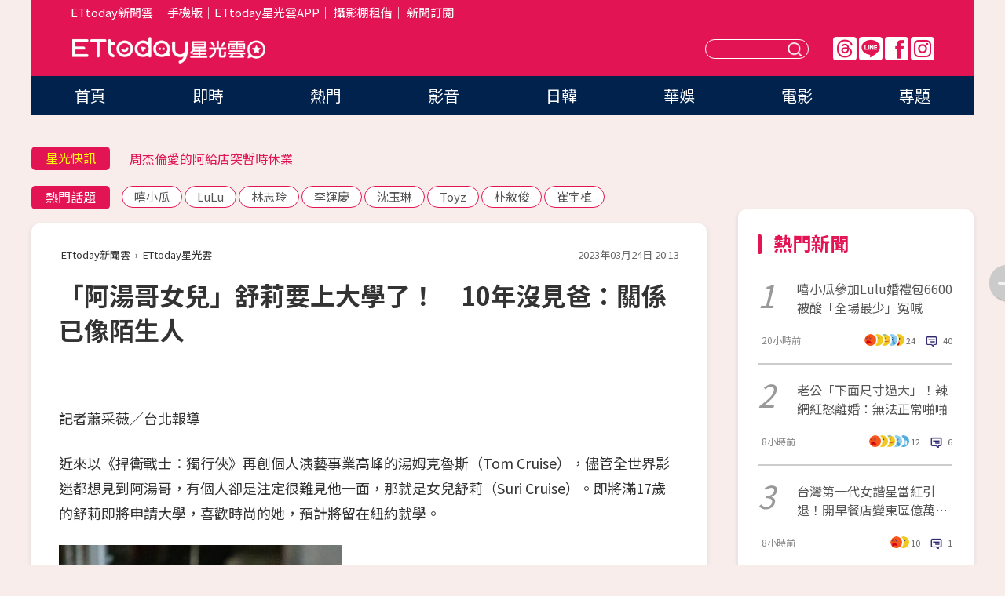

--- FILE ---
content_type: text/html; charset=utf-8
request_url: https://star.ettoday.net/news/2466256?redirect=1
body_size: 17361
content:

<!DOCTYPE html>
<html lang="zh-Hant" prefix="og:http://ogp.me/ns#" itemscope itemtype="http://schema.org/NewsArticle">


<head>
<!-- 非共用meta 開始 -->
    <!--網頁基本meta data-->    
        <link rel="amphtml" href="https://star.ettoday.net/amp/amp_news.php7?news_id=2466256">
        <title>「阿湯哥女兒」舒莉要上大學了！　10年沒見爸：關係已像陌生人 | ETtoday星光雲 | ETtoday新聞雲</title>
    <link rel="canonical" itemprop="mainEntityOfPage" href="https://star.ettoday.net/news/2466256" />
    <meta property="og:url" itemprop="url" content="https://star.ettoday.net/news/2466256" />
    <meta property="og:title" itemprop="name" content="「阿湯哥女兒」舒莉要上大學了！　10年沒見爸：關係已像陌生人 | ETtoday星光雲 | ETtoday新聞雲" />
    <meta property="og:image" itemprop="image" content="https://cdn2.ettoday.net/images/6923/e6923082.jpg" />
    <meta property="og:type" content="article" />
    <meta name="description" content="近來以《捍衛戰士：獨行俠》再創個人演藝事業高峰的湯姆克魯斯（Tom Cruise），儘管全世界影迷都想見到阿湯哥，有個人卻是注定很難見他一面，那就是女兒舒莉（Suri Cruise）。即將滿17歲的舒莉即將申請大學，喜歡時尚的她，預計將留在紐約就學。(阿湯哥,湯姆克魯斯,Tom Cruise,舒莉,Suri)" />
    <meta property="og:description" itemprop="description" content="近來以《捍衛戰士：獨行俠》再創個人演藝事業高峰的湯姆克魯斯（Tom Cruise），儘管全世界影迷都想見到阿湯哥，有個人卻是注定很難見他一面，那就是女兒舒莉（Suri Cruise）。即將滿17歲的舒莉即將申請大學，喜歡時尚的她，預計將留在紐約就學。" />
    
    <!-- 新聞資訊(系統站內頁專用) 開始 -->
    <meta name="section" property="article:section" content="影劇" />    
        <meta name="subsection" itemprop="articleSection" content="電影" />
    <meta property="dable:item_id" content="2466256">
    <meta name="pubdate" itemprop="dateCreated" itemprop="datePublished" property="article:published_time" content="2023-03-24T20:13:00+08:00" />
    <meta name="lastmod" itemprop="dateModified" http-equiv="last-modified" content="2023-03-29T10:15:21+08:00" />
    <meta name="source" itemprop="author" content="ETtoday星光雲" />
    <meta name="dcterms.rightsHolder" content="ETtoday新聞雲">
    <meta name="author" content="ETtoday新聞雲" />
    <meta property="article:author" content="https://www.facebook.com/ETtodaySTAR" />
    <meta name="news_keywords" itemprop="keywords" content="阿湯哥,湯姆克魯斯,Tom Cruise,舒莉,Suri">
    <!-- 新聞資訊(系統站內頁專用) 結束 -->

    <!-- JSON-LD-(系統站內頁專用) 開始 -->
    <script type="application/ld+json">
        {
            "@context": "https://schema.org",
            "@type": "NewsArticle",
            "mainEntityOfPage": "https://star.ettoday.net/news/2466256",
            "headline": "「阿湯哥女兒」舒莉要上大學了！　10年沒見爸：關係已像陌生人",
            "url": "https://star.ettoday.net/news/2466256",
            "thumbnailUrl": "https://cdn2.ettoday.net/images/6923/e6923082.jpg",
            "articleSection":"影劇",
            "creator": ["1376-蕭采薇","1376"],
            "image":{
                "@type":"ImageObject",
                "url":"https://cdn2.ettoday.net/images/6923/e6923082.jpg"
            },
            "dateCreated": "2023-03-24T20:13:00+08:00",
            "datePublished": "2023-03-24T20:13:00+08:00",
            "dateModified": "2023-03-29T10:15:21+08:00",
            "publisher": {
                "@type": "Organization",
                "name": "ETtoday新聞雲",
            "logo": {
                "@type": "ImageObject",
                "url": "https://cdn2.ettoday.net/style/star2024/images/push.jpg"
                }
            },
            "author":{
                "@type":"Organization",
                "name":"ETtoday新聞雲",
                "url":"https://www.ettoday.net/"
            },
            "speakable":{
            "@type": "SpeakableSpecification",
            "xpath": [
                "/html/head/meta[@property='og:title']/@content",
                "/html/head/meta[@property='og:description']/@content"
               ]
            },
            "keywords":["阿湯哥","湯姆克魯斯","Tom Cruise","舒莉","Suri"],
            "description": "近來以《捍衛戰士：獨行俠》再創個人演藝事業高峰的湯姆克魯斯（Tom Cruise），儘管全世界影迷都想見到阿湯哥，有個人卻是注定很難見他一面，那就是女兒舒莉（Suri Cruise）。即將滿17歲的舒莉即將申請大學，喜歡時尚的她，預計將留在紐約就學。(阿湯哥,湯姆克魯斯,Tom Cruise,舒莉,Suri)"
        }
        </script>
    <!-- JSON-LD-(系統站內頁專用) 結束 -->

  

  <!--GTM DataLayer 開始-->
  <script>
    dataLayer = [{ 
      'csscode': 'star',
      'page-id': '2466256',
      'category-id': '9',
      'category-name1': '影劇',
      'category-name2': '電影',
      'dept-name': '娛樂中心',
      'author-id': '1376',
      'author-name': '蕭采薇',
      'readtype': 'PC',
      'pagetype': 'news',
      'et_token': '15768d0456d000c545d8c57cd1033127'
    }];
  </script>
  <!--GTM DataLayer 結束-->
<!-- 非共用meta 結束 -->



<!-- 共用meta 開始 -->
  <meta charset="utf-8">
  <!-- 特定頁面 or 編採不給搜尋引擎蒐錄 開始 -->
    <meta name="robots" content="noindex,nofollow,noarchive"/>
    <!-- 特定頁面 or 編採不給搜尋引擎蒐錄 結束 -->
  <meta name="viewport" content="width=1300"/>  
  <link rel="apple-touch-icon" sizes="180x180" href="//cdn2.ettoday.net/style/star2024/images/touch-icon.png" />
  <link rel="shortcut icon" sizes="192x192" href="//cdn2.ettoday.net/style/star2024/images/touch-icon.png" />
  <link rel="alternate" type="application/rss+xml" title="ETtoday《影劇新聞》" href="https://feeds.feedburner.com/ettoday/star" />
  
  <!-- ★社群分享專用 開始★ -->
  <!-- ★dns-prefetch 開始★ -->
  <link rel="dns-prefetch" href="//ad.ettoday.net">
  <link rel="dns-prefetch" href="//ad1.ettoday.net">
  <link rel="dns-prefetch" href="//ad2.ettoday.net">
  <link rel="dns-prefetch" href="//cache.ettoday.net">
  <link rel="dns-prefetch" href="//static.ettoday.net">
  <link rel="dns-prefetch" href="//cdn1.ettoday.net">
  <link rel="dns-prefetch" href="//cdn2.ettoday.net">
  <!-- ★dns-prefetch 結束★ -->
  <meta property="og:locale" content="zh_TW" />
  <meta property="fb:app_id" content="146858218737386" />
  <meta property="article:publisher" content="https://www.facebook.com/ETtodaySTAR" />
  <meta property="og:site_name" name="application-name" content="ETtoday星光雲" />
  <!-- ★社群分享專用 結束★-->

  <!-- ★CSS、JS開始★ -->
  <link rel="stylesheet" href="//cdn2.ettoday.net/style/star2024/css/style.css" type="text/css" />
  <script src="//cdn2.ettoday.net/style/star2024/js/all.js"></script>
  <!-- DFP code -->
  <script type="text/javascript" src="//cdn2.ettoday.net/dfp/dfp-gpt.js"></script>
  <!-- ★CSS、JS結束★ -->

  <!-- Google Tag Manager 開始 -->
  <script>
    (function (w, d, s, l, i) {
      w[l] = w[l] || []; w[l].push({
        'gtm.start':
          new Date().getTime(), event: 'gtm.js'
      }); var f = d.getElementsByTagName(s)[0],
        j = d.createElement(s), dl = l != 'dataLayer' ? '&l=' + l : ''; j.async = true; j.src =
          'https://www.googletagmanager.com/gtm.js?id=' + i + dl; f.parentNode.insertBefore(j, f);
    })(window, document, 'script', 'dataLayer', 'GTM-WQPR4PC');
  </script>
  <!-- Google Tag Manager 結束 -->
  
  <!-- Global site tag (gtag.js) - Google Analytics 開始 -->
  <script async src="https://www.googletagmanager.com/gtag/js?id=G-JQNDWD28RZ"></script>
  <script>
    window.dataLayer = window.dataLayer || [];
    function gtag() { dataLayer.push(arguments); }
    gtag('js', new Date());
  </script>
  <!-- Global site tag (gtag.js) - Google Analytics 結束 --><!-- 共用meta 結束 -->




<!-- dmp.js 開始 -->
<script>
  var dmp_event_property   = "star";
  var dmp_id               = "2466256";
  var dmp_name             = "「阿湯哥女兒」舒莉要上大學了！　10年沒見爸：關係已像陌生人";
  var dmp_keywords         = "阿湯哥,湯姆克魯斯,Tom Cruise,舒莉,Suri";
  var dmp_publish_date     = "2023-03-24 20:13:00";
  var dmp_modified_date    = "2023-03-29 10:15:21";
  var dmp_category_id_list = "9_37";
  var dmp_is_editor_rec    = "0";
  var dmp_et_token         = "15768d0456d000c545d8c57cd1033127";
  var dmp_event_id         = "";
</script>
<script src="//cdn2.ettoday.net/jquery/dmp/news.js"></script>
<!-- dmp.js 結束 --> 

</head>

<body id="star" class="news-page news-2466256">


<div id="fb-root"></div>


  <!-- wrapper_box 開始 -->
  <div class="wrapper_box">
    <!-- 模組 新聞內頁 分享按鈕 開始 -->
    <div id="et_sticky_pc">
      <ul>
          <li><a class="btn logo" href="https://star.ettoday.net/" title="回首頁">回首頁</a></li>
                    <li><a class="btn fb" href="javascript:;" onclick="window.open('//www.facebook.com/sharer/sharer.php?u='+encodeURIComponent('https://star.ettoday.net/news/2466256?from=pc-newsshare-fb-fixed'),'facebook-share-dialog','width=626,height=436');" title="facebook">facebook</a></li>
          <li><a class="btn line" href="javascript:;" onclick="window.open('https://social-plugins.line.me/lineit/share?url='+encodeURIComponent('https://star.ettoday.net/news/2466256?from=pc-newsshare-line-fixed'),'LINE','width=626,height=500');return false;" title="分享到LINE">Line</a></li>
          <li><a class="btn twitter" href="javascript:;" onclick="window.open('https://twitter.com/intent/tweet?text='+encodeURIComponent('「阿湯哥女兒」舒莉要上大學了！　10年沒見爸：關係已像陌生人')+'&url='+encodeURIComponent('https://star.ettoday.net/news/2466256?from=pc-newsshare-twitter-fixed'),'Twittes','width=626,height=436');return false;">Twitter</a></li>
                    <li><a class="btn link" href="javascript:;" title="複製連結">複製連結</a></li>
      </ul>
  </div>
  <!-- 模組 新聞內頁 分享按鈕 結束 -->

    <!-- wrapper 開始 -->

    
    

    

      <!-- header_box 開始 -->
      

  <!-- 星光雲_轟天雷【影劇】 開始 -->
  <div class="wrapper">  
  <div id="star_thunder" class="pc_thunder">
    <script type="text/javascript">
      (function(){
        var ts = Math.random();
        document.write('<scr' + 'ipt type="text/javascript" src="https://ad.ettoday.net/ads.php?bid=star_thunder&rr='+ ts +'"></scr' + 'ipt>');
      })()
    </script>
  </div>    
  <!-- 星光雲_轟天雷【影劇】 結束 -->  

  <!-- 星光雲_雙門簾 開始 -->
  <div id="star_curtain" class="pc_curtain">
    <script type="text/javascript">
    (function(){
      var ts = Math.random();
      document.write('<scr' + 'ipt type="text/javascript" src="https://ad.ettoday.net/ads.php?bid=star_curtain&rr='+ ts +'"></scr' + 'ipt>');
    })()
    </script>
  </div>      
  <!-- 星光雲_雙門簾 結束 -->


<div class="header_box">

        <!-- ettop 開始 -->	
        <div class="ettop">
          <div class="inner">
            <div class="nav_1">
              <a href="https://www.ettoday.net/" target="_blank">ETtoday新聞雲</a>│
              <a href="#" onclick="location.replace('//www.ettoday.net/changeReadType.php?rtype=0&amp;rurl='+location.href);">手機版</a>│<a href="//www.ettoday.net/events/app/et_star.htm" target="_blank">ETtoday星光雲APP</a>│
              <a href="https://msg.ettoday.net/rd.php?id=5420">攝影棚租借</a>│
              <a href="https://www.ettoday.net/events/news-express/epaper.php">新聞訂閱</a>						
            </div>

          </div>
        </div>	
        <!-- ettop 結束 -->

        <!-- header 開始 -->
        <div class="header">
            <!-- main_logo 開始 -->
            <div class="main_logo"><a class="txt-hide" href="https://star.ettoday.net">ETtoday星光雲</a></div>
            <!-- main_logo 結束 -->

                        <!-- MOD_星光雲(PC)_版頭小橫幅(左) 開始 -->
            <div id="topic_170x50_02" class="pc_header">
              <script type="text/javascript">
              (function(){
                var ts = Math.random();
                document.write('<scr' + 'ipt type="text/javascript" src="https://ad1.ettoday.net/ads.php?bid=topic_170x50_02&rr='+ ts +'"></scr' + 'ipt>');
              })()
              </script>             
            </div>
            <!-- MOD_星光雲(PC)_版頭小橫幅(左) 結束 -->
            

                        <!-- 相信音樂_星光雲(PC)_版頭小橫幅(右) 開始 -->
            <div id="topic_170x50_01" class="pc_header">
              <script type="text/javascript">
              (function(){
                var ts = Math.random();
                document.write('<scr' + 'ipt type="text/javascript" src="https://ad1.ettoday.net/ads.php?bid=topic_170x50_01&rr='+ ts +'"></scr' + 'ipt>');
              })()
              </script>
            </div>
            <!-- 相信音樂_星光雲(PC)_版頭小橫幅(右) 結束 -->
            
            <!--menu_1 開始-->
            <div class="menu_1 clearfix">
                <a class="threads txt-hide" href="https://www.threads.net/@starettoday" target="_blank">Threads</a>
                <a class="line txt-hide" href="https://page.line.me/tqu0602i?openQrModal=true" target="_blank">Line</a>
                <a class="fb txt-hide" href="https://www.facebook.com/ETtodaySTAR" target="_blank">FB</a>
                <a class="ig txt-hide" href="https://www.instagram.com/starettoday/" target="_blank">IG</a>
            </div>
            <!--menu_1 結束-->

            
            <!-- search_box 開始-->
            <div class="search_box">
                <form method="GET" action="/search.php7">
                <input class="txt" type="text" name="keywords" placeholder="" />
                <button class="btn txt-hide">送出</button>
                </form>
            </div>
            <!-- search_box 結束-->
        </div>
        <!-- header 結束 -->

        <!-- main_nav 開始 -->
        <div class="main_nav">
          <ul>
                        <li class="" ><a href="https://star.ettoday.net/"  target="_self"  >首頁</a></li>            
                        <li class="" ><a href="/latest_news"  target="_self"  >即時</a></li>            
                        <li class="" ><a href="/hot-news"  target="_self"  >熱門</a></li>            
                        <li class="" ><a href="/video_list"  target="_self"  >影音</a></li>            
                        <li class="" ><a href="https://star.ettoday.net/star-category/%E6%97%A5%E9%9F%93"  target="_self"  >日韓</a></li>            
                        <li class="" ><a href="https://star.ettoday.net/star-category/%E8%8F%AF%E5%A8%9B"  target="_self"  >華娛</a></li>            
                        <li class="" ><a href="https://star.ettoday.net/star-category/%E9%9B%BB%E5%BD%B1"  target="_self"  >電影</a></li>            
                        <li class="" ><a href="/issue"  target="_self"  >專題</a></li>            
                      </ul>
        </div>
        <!-- main_nav 結束 -->
</div>

<!-- 星光雲_超級大橫幅 開始 -->
<div id="star_970x90" class="pc_billboard">
  <script type="text/javascript">
  (function(){
    var ts = Math.random();
    document.write('<scr' + 'ipt type="text/javascript" src="https://ad.ettoday.net/ads.php?bid=star_970x90&rr='+ ts +'"></scr' + 'ipt>');
  })()
  </script>
</div>
<!-- 星光雲_超級大橫幅 結束 -->

      <!-- header_box 結束 -->

      <!-- container_box 開始-->
      <div class="container_box">
        <!-- container 開始-->
        <div class="container">
          <!-- r1 開始-->
          <div class="r1 clearfix"> <!-- c1 開始-->
            <div class="c1">
              <!-- inner 開始-->
              <div class="inner">
                
                <!-- 星光快訊 ticker_1 開始-->
                
<div class="ticker_1 clearfix">
    <h3 class="title">星光快訊</h3>
    <!--滾動 開始-->
    <div class="run">
    <!--inner 開始-->
    <div class="inner">
                <!-- 組 -->
        <div class="piece"><a href="https://star.ettoday.net/news/3110466" target="_blank">趙露思「私生衝飯店堵人」受驚</a></div>
        <!-- 組 -->
                <!-- 組 -->
        <div class="piece"><a href="https://star.ettoday.net/news/3110536" target="_blank">周杰倫愛的阿給店突暫時休業</a></div>
        <!-- 組 -->
                <!-- 組 -->
        <div class="piece"><a href="https://star.ettoday.net/news/3110441" target="_blank">記者等到不耐煩飆張員瑛</a></div>
        <!-- 組 -->
                <!-- 組 -->
        <div class="piece"><a href="https://goo.gl/HpctKi" target="_blank">接收娛樂大小事！加入星光雲LINE好友⭐</a></div>
        <!-- 組 -->
            </div>
    <!--inner 結束-->
    </div>
    <!--滾動 結束-->
</div>                <!-- 星光快訊 ticker_1 結束-->

                
                <!-- part_txt_1 熱門話題 開始-->
                <div class="part_txt_1">
    <h2 class="title">熱門話題</h2>
    <div class="box_0">
    <a href="/tag/%E5%98%BB%E5%B0%8F%E7%93%9C">嘻小瓜</a> <a href="/tag/LuLu">LuLu</a> <a href="/tag/%E6%9E%97%E5%BF%97%E7%8E%B2">林志玲</a> <a href="/tag/%E6%9D%8E%E9%81%8B%E6%85%B6">李運慶</a> <a href="/tag/%E6%B2%88%E7%8E%89%E7%90%B3">沈玉琳</a> <a href="/tag/Toyz">Toyz</a> <a href="/tag/%E6%9C%B4%E6%95%98%E4%BF%8A">朴敘俊</a> <a href="/tag/%E5%B4%94%E5%AE%87%E6%A4%8D">崔宇植</a>     </div>
</div>                <!-- part_txt_1 熱門話題 結束-->
                
                <!-- 新聞模組 block_a 開始 -->
                <div class="block_a">
                  <!--breadcrumb_box 開始-->
                  <div class="breadcrumb_box clearfix">
                    <!--麵包屑 開始-->
                    <div class="menu_bread_crumb" itemscope itemtype="http://schema.org/BreadcrumbList">
                        <!-- 第一層 開始 -->
                        <div itemscope itemtype="http://schema.org/ListItem" itemprop="itemListElement">
                            <a itemscope itemtype="http://schema.org/Thing" itemprop="item" href="https://www.ettoday.net/" id="https://www.ettoday.net/" >
                                <span itemprop="name">ETtoday新聞雲</span>
                            </a>
                            <meta itemprop="position" content="1" />
                        </div>
                        <!-- 第一層 結束 -->
                        ›
                        <!-- 第二層 開始 -->
                        <div itemscope itemtype="http://schema.org/ListItem" itemprop="itemListElement">
                            <a itemscope itemtype="http://schema.org/Thing" itemprop="item" href="https://star.ettoday.net/" id="https://star.ettoday.net/">
                                <span itemprop="name">ETtoday星光雲</span>
                            </a>
                            <meta itemprop="position" content="2" />
                        </div>
                        <!-- 第二層 結束 -->
                    </div>
                    <!--麵包屑 結束-->
                    <!--時間 開始-->
                    <time class="date" itemprop="datePublished" datetime="2023-03-24T20:13:00+08:00">2023年03月24日 20:13</time>
                    <!--時間 結束-->
                  </div>
                  <!--breadcrumb_box 結束-->
                  <!--新聞模組 module_1 開始-->
                  <article class="module_1">
                    <!--網站logo 列印時出現 開始-->
                    <div class="site_logo" style="display:none;">
                        <link href="//cdn2.ettoday.net/style/star2024/css/print.css" rel="stylesheet" type="text/css" media="print"/>
                        <img src="//cdn2.ettoday.net/style/star2024/images/logo_print.png"/>
                    </div>
                    <!--網站logo 列印時出現 結束-->
                    <!--標題 開始-->
                    <header>
                      <h1 class="title" itemprop="headline">
                          「阿湯哥女兒」舒莉要上大學了！　10年沒見爸：關係已像陌生人                      </h1>
                    </header>
                    <!--標題 結束-->

                                        <!-- 星光雲PC&M_文字廣告(上)(★特開★) 開始 -->
                    <div id="star_text_1" class="text_ad_top ad_txt_1">
                      <script type="text/javascript">
                      (function(){
                        var ts = Math.random();
                        document.write('<scr' + 'ipt type="text/javascript" src="https://ad.ettoday.net/ads.php?bid=star_text_1&rr='+ ts +'"></scr' + 'ipt>');
                      })()
                      </script>
                    </div>
                    <!-- 星光雲PC&M_文字廣告(上)(★特開★) 開始 -->
                    
                    <!--各頻道PC 文首分享 開始-->
                    <!--模組 et_social_1 開始-->
<div class="et_social_1">
	<!-------成人警告 開始----------->
		<!-------成人警告 結束----------->

	<!-- menu 開始 -->
		<!-- <div class="menu">
	</div> -->
		<!-- menu 結束 -->
</div>
<!--模組 et_social_1 結束-->
                    <!--各頻道PC 文首分享 結束-->

                    
                    <!-- 投票 文章前 開始 -->
                                        <!-- 投票 文章前 結束 -->

                    <!--本文 開始-->
                    <div class="story">
                      <p>記者蕭采薇／台北報導</p>
<p>近來以《捍衛戰士：獨行俠》再創個人演藝事業高峰的湯姆克魯斯（Tom Cruise），儘管全世界影迷都想見到阿湯哥，有個人卻是注定很難見他一面，那就是女兒舒莉（Suri Cruise）。即將滿17歲的舒莉即將申請大學，喜歡時尚的她，預計將留在紐約就學。</p>
<p><img src="//cdn2.ettoday.net/images/6923/d6923083.jpg" alt="▲阿湯哥和女兒舒莉（Suri Cruise）已經10年沒有見面。（圖／CFP）" width="360" height="450" /></p>
<p><strong>▲阿湯哥女兒舒莉已經17歲，即將申請大學。（圖／CFP）</strong></p>
<p>湯姆克魯斯在2012年和前妻凱蒂荷姆斯（Katie Holmes）離婚，當時舒莉才6歲，此後她就再也沒有見過父親。如今過了11年，舒莉即將申請大學，小時候有穿不完的華服的她，儘管這幾年在媽媽教育上穿著較為樸素了，但依然很喜愛時尚。</p>
    <!-- 新聞中_巨幅 start-->
    <div class="ad_in_news" style="mragin:10px auto;text-align:center">
     <div class="ad_readmore">[廣告]請繼續往下閱讀...</div>
     <script language="JavaScript" type="text/javascript">
      var ts = Math.random();
      document.write('<scr' + 'ipt language="JavaScript" type="text/javascript" src="https://ad.ettoday.net/ads.php?bid=star_in_news_1&rr='+ ts +'"></scr' + 'ipt>');
     </script>
    </div>
    <!-- 新聞中_巨幅 end-->
    
<p><img src="//cdn2.ettoday.net/images/5932/d5932413.jpg" alt="▲▼阿湯哥　湯姆克魯斯。（圖／達志影像／美聯社）" width="600" height="400" /></p>
<p><strong>▲「阿湯哥」湯姆克魯斯和女兒已經10年沒見面。（圖／達志影像／美聯社）</strong></p>
<p>據《每日郵報》報導，父母離婚後就跟著媽媽搬到紐約的舒莉，打算留在紐約就讀時尚相關學系，除了因為是時尚重鎮外，一方面也是凱蒂希望不要和女兒離得太遠。不過關於上大學這般重大的人生選擇，母女倆也完全沒有和阿湯哥做過任何討論，彼此關係已經有如陌生人。</p>
<p><img src="//cdn2.ettoday.net/images/5577/d5577831.jpg" alt="▲舒莉15歲生日。（圖／達志影像）" width="367" height="450" /></p>
<p><strong>▲舒莉曾經是阿湯哥的掌上明珠，到哪都被爸爸抱著。（圖／達志影像）</strong></p>
<p>10多年未見原因據說是阿湯哥篤信山達基教，但凱莉希望保護女兒遠離這樣狂熱的宗教生活，另一說是因為教義關係，無法與非教徒的家人親近，但阿湯哥曾駁斥這樣說法，並表示：「我的信仰不需要任何的避免。」</p>
<p><img src="//cdn2.ettoday.net/images/6923/d6923084.jpg" alt="▲阿湯哥和女兒舒莉（Suri Cruise）已經10年沒有見面。（圖／CFP）" width="300" height="450" /></p>
<p><strong>▲舒莉和媽媽凱蒂感情非常好，經常被狗仔捕捉到母女一起上街。（圖／CFP）</strong></p>                    </div>
                    <!--本文 結束-->

                    <img src="https://www.ettoday.net/source/et_track.php7" width="0" height="0" style="display:none;">

                    
                                                  
                    


                    <!-- 投票 文章後 開始 -->
                                          <!-- 投票 文章後 結束 -->

                      
                    

                  </article>
                  <!--新聞模組 module_1 結束-->

                  <!--各頻道PC 文末分享 開始-->
                  <!--模組 et_social_2、et_social_3 共用 CSS 開始-->
<link rel="stylesheet" href="https://cdn2.ettoday.net/style/et_common/css/social_sharing_2.css">
<!--模組 et_social_2、et_social_3 共用 CSS 結束-->

<!--模組 et_social_2 開始-->
<div class="et_social_2">
	<p>分享給朋友：</p>
	<!-- menu 開始 -->
	<div class="menu">
				<a href="javascript:;" onclick="window.open('https://www.facebook.com/sharer/sharer.php?u='+encodeURIComponent('https://star.ettoday.net/news/2466256')+'?from=pc-newsshare-fb','facebook-share-dialog','width=626,height=436');return false;" class="facebook" title="分享到Facebook"></a>
		<a href="javascript:;" onclick="window.open('https://social-plugins.line.me/lineit/share?url='+encodeURIComponent('https://star.ettoday.net/news/2466256')+'?from=pc-newsshare-line','LINE','width=626,height=500');return false;" class="line" title="分享到LINE"></a>
		<a href="javascript:;" onclick="window.open('https://twitter.com/intent/tweet?text='+encodeURIComponent('「阿湯哥女兒」舒莉要上大學了！　10年沒見爸：關係已像陌生人')+'&url=https://star.ettoday.net/news/2466256?from=pc-newsshare-twitter','Twittes','width=626,height=436');return false;" class="x" title="分享到X"></a>
				<a class="copy-link" title="複製連結"></a>
		<a class="print" onclick="window.print();" title="列印本頁"></a> 
				<a class="message scrollgo" title="點我留言" rel=".fb-comments"></a>
			</div>
	<!-- menu 結束 -->
</div>
<!--模組 et_social_2 結束-->

<!--模組 et_social_3 開始-->
<div class="et_social_3">
	<p>追蹤我們：</p>
	<!-- menu 開始 -->
	<div class="menu">
		<a href="https://www.facebook.com/ETtodaySTAR" class="facebook" title="追蹤Facebook粉絲團" target="_blank"></a>
		<a href="https://www.youtube.com/channel/UCX157UE-NdaUGQJDkQ-XKnw" class="youtube" title="訂閱YouTube" target="_blank"></a>
		<a href="https://www.instagram.com/starettoday/" class="instagram" title="追蹤IG" target="_blank"></a>
		<a href="https://line.me/R/ti/p/%40ETtoday" class="line" title="加LINE好友" target="_blank"></a>
		<a href="https://twitter.com/ettodaytw" class="x" title="追蹤X" target="_blank"></a>
		<a href="https://t.me/ETtodaynews" class="telegram" title="追蹤Telegram" target="_blank"></a>
	</div>
	<!-- menu 結束 -->
</div>
<!--模組 et_social_3 結束-->
                  <!--各頻道PC 文末分享 結束-->

                  <!-- tagbanner專區 開始 -->
                  <div class="tag-banner">
                     
                  </div>
                  <!-- tagbanner專區 結束 -->

                  <!-- 版權宣告 開始 -->
                  <p class="txt_1">※本文版權所有，非經授權，不得轉載。[<a href="//www.ettoday.net/member/clause_copyright.php" target="_blank">ETtoday著作權聲明</a>]※</p>
                  <!-- 版權宣告 結束 -->

                </div>
                <!--新聞模組 block_a 結束 -->


                
                <!--關鍵字 block_a 開始 -->
                <div class="block_a">
                  <h2 class="title_a">關鍵字</h2>
                  <!-- part_txt_3 開始-->
                  <div class="part_txt_3">                    
                  <a href="/tag/%E9%98%BF%E6%B9%AF%E5%93%A5">阿湯哥</a><a href="/tag/%E6%B9%AF%E5%A7%86%E5%85%8B%E9%AD%AF%E6%96%AF">湯姆克魯斯</a><a href="/tag/Tom+Cruise">Tom Cruise</a><a href="/tag/%E8%88%92%E8%8E%89">舒莉</a><a href="/tag/Suri">Suri</a> 
                  </div>
                  <!-- part_txt_3 結束-->
                </div>
                <!--關鍵字 block_a 結束 -->

                
                

                            <!-- 星光雲_文章推薦模組_1 開始 -->
              <div class=" block_a">
                <div id="star_recirculation_1" class="recirculation">
                  <script type="text/javascript">
                  (function(){
                    var ts = Math.random();
                    document.write('<scr' + 'ipt type="text/javascript" src="https://ad.ettoday.net/ads.php?bid=star_recirculation_1&rr='+ ts +'"></scr' + 'ipt>');
                  })()
                  </script>
                </div>
              </div>
              <!-- 星光雲_文章推薦模組_1 結束 -->
              
              <!-- 推薦閱讀 block_a 開始-->
              <div class="block_a recomm-news">
                <h2 class="title_a">推薦閱讀</h2>
                <!-- part_pictxt_1 開始-->
                <div class="part_pictxt_1 clearfix">

                                  
                  <!-- 組 -->
                  <div class="box_0">
                    <div class="pic">
                      <a href="https://star.ettoday.net/news/3110139" title="嘻小瓜參加Lulu婚禮包6600　被酸「全場最少」冤喊：不夠願再補" target="_blank"><img src="//cdn2.ettoday.net/style/misc/loading_300x225.gif" data-original="https://cdn2.ettoday.net/images/8604/d8604166.webp" alt="嘻小瓜參加Lulu婚禮包6600　被酸「全場最少」冤喊：不夠願再補" /></a>
                    </div>
                    <h3><a href="https://star.ettoday.net/news/3110139" target="_blank">嘻小瓜參加Lulu婚禮包6600　被酸「全場最少」冤喊：不夠願再補</a></h3>                    
                    <p class="time">20小時前</p>
                  </div>
                  <!-- 組 -->
                
                                    
                  <!-- 組 -->
                  <div class="box_0">
                    <div class="pic">
                      <a href="https://star.ettoday.net/news/3110403" title="老公「下面尺寸過大」！網紅受不了怒離婚：無法啪啪　崩潰曝真實體驗" target="_blank"><img src="//cdn2.ettoday.net/style/misc/loading_300x225.gif" data-original="https://cdn2.ettoday.net/images/8604/d8604809.webp" alt="老公「下面尺寸過大」！網紅受不了怒離婚：無法啪啪　崩潰曝真實體驗" /></a>
                    </div>
                    <h3><a href="https://star.ettoday.net/news/3110403" target="_blank">老公「下面尺寸過大」！網紅受不了怒離婚：無法啪啪　崩潰曝真實體驗</a></h3>                    
                    <p class="time">8小時前</p>
                  </div>
                  <!-- 組 -->
                
                                    
                  <!-- 組 -->
                  <div class="box_0">
                    <div class="pic">
                      <a href="https://star.ettoday.net/news/3110382" title="「台灣第一代女諧星」當紅引退！開早餐店變東區億萬富婆　73歲現況曝" target="_blank"><img src="//cdn2.ettoday.net/style/misc/loading_300x225.gif" data-original="https://cdn2.ettoday.net/images/8604/d8604705.webp" alt="「台灣第一代女諧星」當紅引退！開早餐店變東區億萬富婆　73歲現況曝" /></a>
                    </div>
                    <h3><a href="https://star.ettoday.net/news/3110382" target="_blank">「台灣第一代女諧星」當紅引退！開早餐店變東區億萬富婆　73歲現況曝</a></h3>                    
                    <p class="time">8小時前</p>
                  </div>
                  <!-- 組 -->
                
                                    
                  <!-- 組 -->
                  <div class="box_0">
                    <div class="pic">
                      <a href="https://star.ettoday.net/news/3110305" title="金鐘國罕見公開愛妻身份：一直把她當妹妹看！　結婚關鍵點曝光" target="_blank"><img src="//cdn2.ettoday.net/style/misc/loading_300x225.gif" data-original="https://cdn2.ettoday.net/images/8604/d8604558.webp" alt="金鐘國罕見公開愛妻身份：一直把她當妹妹看！　結婚關鍵點曝光" /></a>
                    </div>
                    <h3><a href="https://star.ettoday.net/news/3110305" target="_blank">金鐘國罕見公開愛妻身份：一直把她當妹妹看！　結婚關鍵點曝光</a></h3>                    
                    <p class="time">9小時前</p>
                  </div>
                  <!-- 組 -->
                
                                    
                  <!-- 組 -->
                  <div class="box_0">
                    <div class="pic">
                      <a href="https://star.ettoday.net/news/3109658" title="Toyz求篠崎泫寄3張性感照「讓我DIY」！她大方發聲回應　曖昧對話被挖" target="_blank"><img src="//cdn2.ettoday.net/style/misc/loading_300x225.gif" data-original="https://cdn2.ettoday.net/images/7511/d7511720.webp" alt="Toyz求篠崎泫寄3張性感照「讓我DIY」！她大方發聲回應　曖昧對話被挖" /></a>
                    </div>
                    <h3><a href="https://star.ettoday.net/news/3109658" target="_blank">Toyz求篠崎泫寄3張性感照「讓我DIY」！她大方發聲回應　曖昧對話被挖</a></h3>                    
                    <p class="time">1/29 10:41</p>
                  </div>
                  <!-- 組 -->
                
                                    
                  <!-- 組 -->
                  <div class="box_0">
                    <div class="pic">
                      <a href="https://star.ettoday.net/news/3110465" title="台灣囡仔回家了！NICHOLAS痛失藝名　攝影大哥親切：奕翔～這邊愛心" target="_blank"><img src="//cdn2.ettoday.net/style/misc/loading_300x225.gif" data-original="https://cdn2.ettoday.net/images/8604/d8604998.webp" alt="台灣囡仔回家了！NICHOLAS痛失藝名　攝影大哥親切：奕翔～這邊愛心" /></a>
                    </div>
                    <h3><a href="https://star.ettoday.net/news/3110465" target="_blank">台灣囡仔回家了！NICHOLAS痛失藝名　攝影大哥親切：奕翔～這邊愛心</a></h3>                    
                    <p class="time">6小時前</p>
                  </div>
                  <!-- 組 -->
                
                                    
                  <!-- 組 -->
                  <div class="box_0">
                    <div class="pic">
                      <a href="https://star.ettoday.net/news/3110441" title="記者冷爆等到不耐煩！當場飆張員瑛：早點來吧　她尷尬表情全被拍" target="_blank"><img src="//cdn2.ettoday.net/style/misc/loading_300x225.gif" data-original="https://cdn2.ettoday.net/images/8604/d8604908.webp" alt="記者冷爆等到不耐煩！當場飆張員瑛：早點來吧　她尷尬表情全被拍" /></a>
                    </div>
                    <h3><a href="https://star.ettoday.net/news/3110441" target="_blank">記者冷爆等到不耐煩！當場飆張員瑛：早點來吧　她尷尬表情全被拍</a></h3>                    
                    <p class="time">7小時前</p>
                  </div>
                  <!-- 組 -->
                
                                    
                  <!-- 組 -->
                  <div class="box_0">
                    <div class="pic">
                      <a href="https://star.ettoday.net/news/3109991" title="羅PD新節目「再用老班底」　韓網反應兩極：沒李瑞鎮，誰負責搞笑" target="_blank"><img src="//cdn2.ettoday.net/style/misc/loading_300x225.gif" data-original="https://cdn2.ettoday.net/images/8603/d8603812.webp" alt="羅PD新節目「再用老班底」　韓網反應兩極：沒李瑞鎮，誰負責搞笑" /></a>
                    </div>
                    <h3><a href="https://star.ettoday.net/news/3109991" target="_blank">羅PD新節目「再用老班底」　韓網反應兩極：沒李瑞鎮，誰負責搞笑</a></h3>                    
                    <p class="time">1/29 17:18</p>
                  </div>
                  <!-- 組 -->
                
                                    
                  <!-- 組 -->
                  <div class="box_0">
                    <div class="pic">
                      <a href="https://star.ettoday.net/news/3110022" title="沈玉琳抗癌近照曝光！　挺過4療程「身形變了」曝復工計畫" target="_blank"><img src="//cdn2.ettoday.net/style/misc/loading_300x225.gif" data-original="https://cdn2.ettoday.net/images/8603/d8603960.webp" alt="沈玉琳抗癌近照曝光！　挺過4療程「身形變了」曝復工計畫" /></a>
                    </div>
                    <h3><a href="https://star.ettoday.net/news/3110022" target="_blank">沈玉琳抗癌近照曝光！　挺過4療程「身形變了」曝復工計畫</a></h3>                    
                    <p class="time">1/29 18:29</p>
                  </div>
                  <!-- 組 -->
                
                                    
                  <!-- 組 -->
                  <div class="box_0">
                    <div class="pic">
                      <a href="https://star.ettoday.net/news/3110506" title="獨家／Lulu陳漢典愛的結晶年後宣布　吳宗憲證實「將投入戰場」" target="_blank"><img src="//cdn2.ettoday.net/style/misc/loading_300x225.gif" data-original="https://cdn2.ettoday.net/images/8378/d8378890.webp" alt="獨家／Lulu陳漢典愛的結晶年後宣布　吳宗憲證實「將投入戰場」" /></a>
                    </div>
                    <h3><a href="https://star.ettoday.net/news/3110506" target="_blank">獨家／Lulu陳漢典愛的結晶年後宣布　吳宗憲證實「將投入戰場」</a></h3>                    
                    <p class="time">6小時前</p>
                  </div>
                  <!-- 組 -->
                
                                    
                  <!-- 組 -->
                  <div class="box_0">
                    <div class="pic">
                      <a href="https://star.ettoday.net/news/3110287" title="Lizzy直播痛哭！淚訴「活著真的太辛苦」　談論生死話題遭封鎖" target="_blank"><img src="//cdn2.ettoday.net/style/misc/loading_300x225.gif" data-original="https://cdn2.ettoday.net/images/8604/d8604515.webp" alt="Lizzy直播痛哭！淚訴「活著真的太辛苦」　談論生死話題遭封鎖" /></a>
                    </div>
                    <h3><a href="https://star.ettoday.net/news/3110287" target="_blank">Lizzy直播痛哭！淚訴「活著真的太辛苦」　談論生死話題遭封鎖</a></h3>                    
                    <p class="time">10小時前</p>
                  </div>
                  <!-- 組 -->
                
                                    
                  <!-- 組 -->
                  <div class="box_0">
                    <div class="pic">
                      <a href="https://star.ettoday.net/news/3110650" title="曹西平追思會幕後功臣　小冬瓜點名竟是他" target="_blank"><img src="//cdn2.ettoday.net/style/misc/loading_300x225.gif" data-original="https://cdn2.ettoday.net/images/8605/d8605618.webp" alt="曹西平追思會幕後功臣　小冬瓜點名竟是他" /></a>
                    </div>
                    <h3><a href="https://star.ettoday.net/news/3110650" target="_blank">曹西平追思會幕後功臣　小冬瓜點名竟是他</a></h3>                    
                    <p class="time">3小時前</p>
                  </div>
                  <!-- 組 -->
                
                  
                </div>
                <!-- part_pictxt_1 結束-->
              </div>
              <!-- 推薦閱讀 block_a 結束-->

              

              <!-- 熱門影音 block_a 開始-->
              <div class="block_a">
                <h2 class="title_a">熱門影音</h2>
                <!--gallery_2 開始-->
                <div class="gallery_2">
                  <!--run 開始-->
                  <div class="run">
                    <!--inner-->
                    <div class="inner">
                                          <!-- 組 -->
                      <div class="piece">
                        <a class="link" href="https://star.ettoday.net/video/491044" title="Rosé談戀愛不被抓的祕訣　靠戴假髮「裝扮成阿嬤」" target="_blank">
                          <div class="pic"><img src="https://cdn2.ettoday.net/film/images/491/c491044.webp" alt="Rosé談戀愛不被抓的祕訣　靠戴假髮「裝扮成阿嬤」" /></div>
                          <h3>Rosé談戀愛不被抓的祕訣　靠戴假髮「裝扮成阿嬤」</h3>
                        </a>
                      </div>
                      <!-- 組 -->
                                          <!-- 組 -->
                      <div class="piece">
                        <a class="link" href="https://star.ettoday.net/video/491032" title="曾沛慈尾牙唱一半慘摔" target="_blank">
                          <div class="pic"><img src="https://cdn2.ettoday.net/film/images/491/c491032.webp" alt="曾沛慈尾牙唱一半慘摔" /></div>
                          <h3>曾沛慈尾牙唱一半慘摔</h3>
                        </a>
                      </div>
                      <!-- 組 -->
                                          <!-- 組 -->
                      <div class="piece">
                        <a class="link" href="https://star.ettoday.net/video/490993" title="伍思凱兒遭爆餵毒騙砲　趙傳親曝好友近況" target="_blank">
                          <div class="pic"><img src="https://cdn2.ettoday.net/film/images/490/c490993.webp" alt="伍思凱兒遭爆餵毒騙砲　趙傳親曝好友近況" /></div>
                          <h3>伍思凱兒遭爆餵毒騙砲　趙傳親曝好友近況</h3>
                        </a>
                      </div>
                      <!-- 組 -->
                                          <!-- 組 -->
                      <div class="piece">
                        <a class="link" href="https://star.ettoday.net/video/491005" title="趙傳談和前妻「破鏡重圓」　他親吐真實心聲" target="_blank">
                          <div class="pic"><img src="https://cdn2.ettoday.net/film/images/491/c491005.webp" alt="趙傳談和前妻「破鏡重圓」　他親吐真實心聲" /></div>
                          <h3>趙傳談和前妻「破鏡重圓」　他親吐真實心聲</h3>
                        </a>
                      </div>
                      <!-- 組 -->
                                          <!-- 組 -->
                      <div class="piece">
                        <a class="link" href="https://star.ettoday.net/video/491016" title="高群70歲健檢僅1紅字　「一周行房3次」：老婆沒跑靠實力" target="_blank">
                          <div class="pic"><img src="https://cdn2.ettoday.net/film/images/491/c491016.webp" alt="高群70歲健檢僅1紅字　「一周行房3次」：老婆沒跑靠實力" /></div>
                          <h3>高群70歲健檢僅1紅字　「一周行房3次」：老婆沒跑靠實力</h3>
                        </a>
                      </div>
                      <!-- 組 -->
                                          <!-- 組 -->
                      <div class="piece">
                        <a class="link" href="https://star.ettoday.net/video/490950" title="Lulu釋出的拜別父母影片 感性道：永遠是最愛你們的女兒" target="_blank">
                          <div class="pic"><img src="https://cdn2.ettoday.net/film/images/490/c490950.webp" alt="Lulu釋出的拜別父母影片 感性道：永遠是最愛你們的女兒" /></div>
                          <h3>Lulu釋出的拜別父母影片 感性道：永遠是最愛你們的女兒</h3>
                        </a>
                      </div>
                      <!-- 組 -->
                                          <!-- 組 -->
                      <div class="piece">
                        <a class="link" href="https://star.ettoday.net/video/490832" title="關穎從沒坐過捷運！　有司機接送：我很節儉的（？）" target="_blank">
                          <div class="pic"><img src="https://cdn2.ettoday.net/film/images/490/c490832.webp" alt="關穎從沒坐過捷運！　有司機接送：我很節儉的（？）" /></div>
                          <h3>關穎從沒坐過捷運！　有司機接送：我很節儉的（？）</h3>
                        </a>
                      </div>
                      <!-- 組 -->
                                          <!-- 組 -->
                      <div class="piece">
                        <a class="link" href="https://star.ettoday.net/video/490834" title="「PokéPark KANTO(寶可樂園:關都)」日本2/5開幕「遊行搶先看」" target="_blank">
                          <div class="pic"><img src="https://cdn2.ettoday.net/film/images/490/c490834.webp" alt="「PokéPark KANTO(寶可樂園:關都)」日本2/5開幕「遊行搶先看」" /></div>
                          <h3>「PokéPark KANTO(寶可樂園:關都)」日本2/5開幕「遊行搶先看」</h3>
                        </a>
                      </div>
                      <!-- 組 -->
                                          <!-- 組 -->
                      <div class="piece">
                        <a class="link" href="https://star.ettoday.net/video/490701" title="吳宗憲證實200萬紅包將入帳　生小孩拒絕再包「不被騙第二次」" target="_blank">
                          <div class="pic"><img src="https://cdn2.ettoday.net/film/images/490/c490701.webp" alt="吳宗憲證實200萬紅包將入帳　生小孩拒絕再包「不被騙第二次」" /></div>
                          <h3>吳宗憲證實200萬紅包將入帳　生小孩拒絕再包「不被騙第二次」</h3>
                        </a>
                      </div>
                      <!-- 組 -->
                                          <!-- 組 -->
                      <div class="piece">
                        <a class="link" href="https://star.ettoday.net/video/490777" title="趙學煌車禍癱瘓26年病逝　楊貴媚淚別：他自由了" target="_blank">
                          <div class="pic"><img src="https://cdn2.ettoday.net/film/images/490/c490777.webp" alt="趙學煌車禍癱瘓26年病逝　楊貴媚淚別：他自由了" /></div>
                          <h3>趙學煌車禍癱瘓26年病逝　楊貴媚淚別：他自由了</h3>
                        </a>
                      </div>
                      <!-- 組 -->
                                          <!-- 組 -->
                      <div class="piece">
                        <a class="link" href="https://star.ettoday.net/video/490828" title="Gino淚別K ONE推手Simon 　曾約定好出院一起運動　" target="_blank">
                          <div class="pic"><img src="https://cdn2.ettoday.net/film/images/490/c490828.webp" alt="Gino淚別K ONE推手Simon 　曾約定好出院一起運動　" /></div>
                          <h3>Gino淚別K ONE推手Simon 　曾約定好出院一起運動　</h3>
                        </a>
                      </div>
                      <!-- 組 -->
                                          <!-- 組 -->
                      <div class="piece">
                        <a class="link" href="https://star.ettoday.net/video/491024" title="鳥來嬤抗癌成功..不追蹤癌指數！　少找醫生「開心最重要」" target="_blank">
                          <div class="pic"><img src="https://cdn2.ettoday.net/film/images/491/c491024.webp" alt="鳥來嬤抗癌成功..不追蹤癌指數！　少找醫生「開心最重要」" /></div>
                          <h3>鳥來嬤抗癌成功..不追蹤癌指數！　少找醫生「開心最重要」</h3>
                        </a>
                      </div>
                      <!-- 組 -->
                                        </div>
                    <!--inner-->
                  </div>
                  <!--run 結束-->
                </div>
                <!--gallery_2 結束-->

                <!-- part_pictxt_3 開始-->
                <div class="part_pictxt_3 clearfix">
                  
                                  <!-- 組 -->
                  <div class="box_0">
                    <div class="pic">
                      <a href="https://star.ettoday.net/video/491019" title="兒爆餵毒騙砲！伍思凱近況曝光　趙傳被勸和好前妻：單身很開心" target="_blank"><img src="https://cdn2.ettoday.net/style/misc/loading_300x169.gif" data-original="https://cdn2.ettoday.net/film/images/491/c491019.webp" alt="兒爆餵毒騙砲！伍思凱近況曝光　趙傳被勸和好前妻：單身很開心" /></a>
                    </div>
                    <h3><a href="https://star.ettoday.net/video/491019" title="兒爆餵毒騙砲！伍思凱近況曝光　趙傳被勸和好前妻：單身很開心">兒爆餵毒騙砲！伍思凱近況曝光　趙傳被勸和好前妻：單身很開心</a>
                    </h3>
                  </div>
                  <!-- 組 -->                
                                  <!-- 組 -->
                  <div class="box_0">
                    <div class="pic">
                      <a href="https://star.ettoday.net/video/490798" title="曹西平乾兒子哽咽道別　拒絕他轉帳：我的一切是你給的" target="_blank"><img src="https://cdn2.ettoday.net/style/misc/loading_300x169.gif" data-original="https://cdn2.ettoday.net/film/images/490/c490798.webp" alt="曹西平乾兒子哽咽道別　拒絕他轉帳：我的一切是你給的" /></a>
                    </div>
                    <h3><a href="https://star.ettoday.net/video/490798" title="曹西平乾兒子哽咽道別　拒絕他轉帳：我的一切是你給的">曹西平乾兒子哽咽道別　拒絕他轉帳：我的一切是你給的</a>
                    </h3>
                  </div>
                  <!-- 組 -->                
                                  <!-- 組 -->
                  <div class="box_0">
                    <div class="pic">
                      <a href="https://star.ettoday.net/video/472327" title="Lulu合體爸爸講「家庭和諧」嘴軟惹　心疼女兒遭酸民攻擊...媽媽氣哭QQ" target="_blank"><img src="https://cdn2.ettoday.net/style/misc/loading_300x169.gif" data-original="https://cdn2.ettoday.net/film/images/472/c472327.webp" alt="Lulu合體爸爸講「家庭和諧」嘴軟惹　心疼女兒遭酸民攻擊...媽媽氣哭QQ" /></a>
                    </div>
                    <h3><a href="https://star.ettoday.net/video/472327" title="Lulu合體爸爸講「家庭和諧」嘴軟惹　心疼女兒遭酸民攻擊...媽媽氣哭QQ">Lulu合體爸爸講「家庭和諧」嘴軟惹　心疼女兒遭酸民攻擊...媽媽氣哭QQ</a>
                    </h3>
                  </div>
                  <!-- 組 -->                
                                  <!-- 組 -->
                  <div class="box_0">
                    <div class="pic">
                      <a href="https://star.ettoday.net/video/491117" title="Rosé談戀愛「扮成阿嬤」躲狗仔　落淚嘆不能認愛的心酸：我也是人類" target="_blank"><img src="https://cdn2.ettoday.net/style/misc/loading_300x169.gif" data-original="https://cdn2.ettoday.net/film/images/491/c491117.webp" alt="Rosé談戀愛「扮成阿嬤」躲狗仔　落淚嘆不能認愛的心酸：我也是人類" /></a>
                    </div>
                    <h3><a href="https://star.ettoday.net/video/491117" title="Rosé談戀愛「扮成阿嬤」躲狗仔　落淚嘆不能認愛的心酸：我也是人類">Rosé談戀愛「扮成阿嬤」躲狗仔　落淚嘆不能認愛的心酸：我也是人類</a>
                    </h3>
                  </div>
                  <!-- 組 -->                
                                  <!-- 組 -->
                  <div class="box_0">
                    <div class="pic">
                      <a href="https://star.ettoday.net/video/474885" title="趙露思控公司「威脅封殺＋騙走800萬」　生病還自己賠錢...火大開撕：我不幹了" target="_blank"><img src="https://cdn2.ettoday.net/style/misc/loading_300x169.gif" data-original="https://cdn2.ettoday.net/film/images/474/c474885.webp" alt="趙露思控公司「威脅封殺＋騙走800萬」　生病還自己賠錢...火大開撕：我不幹了" /></a>
                    </div>
                    <h3><a href="https://star.ettoday.net/video/474885" title="趙露思控公司「威脅封殺＋騙走800萬」　生病還自己賠錢...火大開撕：我不幹了">趙露思控公司「威脅封殺＋騙走800萬」　生病還自己賠錢...火大開撕：我不幹了</a>
                    </h3>
                  </div>
                  <!-- 組 -->                
                                  <!-- 組 -->
                  <div class="box_0">
                    <div class="pic">
                      <a href="https://star.ettoday.net/video/483482" title="186公分范姜彥豐暴瘦剩65公斤　親揭公開爆料原因「我需要重新振作」" target="_blank"><img src="https://cdn2.ettoday.net/style/misc/loading_300x169.gif" data-original="https://cdn2.ettoday.net/film/images/483/c483482.webp" alt="186公分范姜彥豐暴瘦剩65公斤　親揭公開爆料原因「我需要重新振作」" /></a>
                    </div>
                    <h3><a href="https://star.ettoday.net/video/483482" title="186公分范姜彥豐暴瘦剩65公斤　親揭公開爆料原因「我需要重新振作」">186公分范姜彥豐暴瘦剩65公斤　親揭公開爆料原因「我需要重新振作」</a>
                    </h3>
                  </div>
                  <!-- 組 -->                
                                  <!-- 組 -->
                  <div class="box_0">
                    <div class="pic">
                      <a href="https://star.ettoday.net/video/490763" title="金宣虎收到台灣禮物「有準備」！　弄壞四葉草...被高允貞念20分鐘" target="_blank"><img src="https://cdn2.ettoday.net/style/misc/loading_300x169.gif" data-original="https://cdn2.ettoday.net/film/images/490/c490763.webp" alt="金宣虎收到台灣禮物「有準備」！　弄壞四葉草...被高允貞念20分鐘" /></a>
                    </div>
                    <h3><a href="https://star.ettoday.net/video/490763" title="金宣虎收到台灣禮物「有準備」！　弄壞四葉草...被高允貞念20分鐘">金宣虎收到台灣禮物「有準備」！　弄壞四葉草...被高允貞念20分鐘</a>
                    </h3>
                  </div>
                  <!-- 組 -->                
                                  <!-- 組 -->
                  <div class="box_0">
                    <div class="pic">
                      <a href="https://star.ettoday.net/video/490919" title="張鈞甯打戲操到「體脂剩13%」　導演柯汶利護愛：她整部片都美" target="_blank"><img src="https://cdn2.ettoday.net/style/misc/loading_300x169.gif" data-original="https://cdn2.ettoday.net/film/images/490/c490919.webp" alt="張鈞甯打戲操到「體脂剩13%」　導演柯汶利護愛：她整部片都美" /></a>
                    </div>
                    <h3><a href="https://star.ettoday.net/video/490919" title="張鈞甯打戲操到「體脂剩13%」　導演柯汶利護愛：她整部片都美">張鈞甯打戲操到「體脂剩13%」　導演柯汶利護愛：她整部片都美</a>
                    </h3>
                  </div>
                  <!-- 組 -->                
                                  <!-- 組 -->
                  <div class="box_0">
                    <div class="pic">
                      <a href="https://star.ettoday.net/video/490841" title="曹西平告別式獻聲：醜八怪！哭什麼哭！　吐槽「妝花了很難看」全場吹哨送別" target="_blank"><img src="https://cdn2.ettoday.net/style/misc/loading_300x169.gif" data-original="https://cdn2.ettoday.net/film/images/490/c490841.webp" alt="曹西平告別式獻聲：醜八怪！哭什麼哭！　吐槽「妝花了很難看」全場吹哨送別" /></a>
                    </div>
                    <h3><a href="https://star.ettoday.net/video/490841" title="曹西平告別式獻聲：醜八怪！哭什麼哭！　吐槽「妝花了很難看」全場吹哨送別">曹西平告別式獻聲：醜八怪！哭什麼哭！　吐槽「妝花了很難看」全場吹哨送別</a>
                    </h3>
                  </div>
                  <!-- 組 -->                
                                </div>
                <!-- part_pictxt_3 結束-->

                <!-- more_box 開始-->
                <div class="more_box"><a class="more" href="https://star.ettoday.net/video_list" target="_blank">看更多</a></div>
                <!-- more_box 結束-->
              </div>
              <!-- 熱門影音 block_a 結束-->

              <!-- 開框 開始 -->
              <link rel="stylesheet" href="https://cdn2.ettoday.net/style/live-frame2018/etlive.css?20181214" type="text/css"/>
                   <script src="https://cdn2.ettoday.net/style/live-frame2018/etlive.js"></script>            <div class="video_frame">
                <h2 class="live_title"><a target="_blank" href="https://msg.ettoday.net/msg_liveshow.php?redir=https%3A%2F%2Fboba.ettoday.net%2Fvideonews%2F491026%3Ffrom%3Dvodframe_star&vid=491026">【警緝凶中】台中大雅爆砍人！　1女「遭割頸10cm」送醫</a></h2>
                <div id="ettoday_channel_frame" style="clear:both">
                    <div class="ettoday_vod">
                        <span class="live_btn_close"></span>
                        <a href="https://msg.ettoday.net/msg_liveshow.php?redir=https%3A%2F%2Fboba.ettoday.net%2Fvideonews%2F491026%3Ffrom%3Dvodframe_star&vid=491026" target="_blank">
                            <img src='https://cdn2.ettoday.net/style/misc/loading_800x450.gif' data-original='//cdn2.ettoday.net/film/images/491/d491026.jpg?cdnid=1374108' alt='【警緝凶中】台中大雅爆砍人！　1女「遭割頸10cm」送醫' >
                        </a>
                    </div>
                </div>
            </div>
            <!-- 追蹤碼 開始 -->
             <script async src="https://www.googletagmanager.com/gtag/js?id=G-9K3S62N7C5"></script>
            
             <script>
             window.dataLayer = window.dataLayer || [];
             function gtag(){dataLayer.push(arguments);}
             gtag('js', new Date());
             gtag('config', 'G-9K3S62N7C5');//GA4

             //GA4-load
             gtag('event', 'et_load', {
                 '影片標題_load': '【警緝凶中】台中大雅爆砍人！　1女「遭割頸10cm」送醫',
                 '站台_load': 'vodframe_star',
                 'send_to': ['G-9K3S62N7C5','G-JYGZKCZLK4']
             });

             //GA4-click
             $(".live_title a,.ettoday_vod a").click(function() {
                 gtag('event', 'et_click', {
                     '影片標題_click': '【警緝凶中】台中大雅爆砍人！　1女「遭割頸10cm」送醫',
                     '站台_click': 'vodframe_star',
                     'send_to': ['G-9K3S62N7C5','G-JYGZKCZLK4']
                    });
             });
             </script>
             <!-- 追蹤碼 結束 -->              <!-- 開框 結束 -->

              <!-- block_a 即時新聞 開始-->
              <div class="block_a news-hot-block hot-news">
                <h2 class="title_a">即時新聞</h2>

                                <!-- 星光雲_熱門新聞_文字廣告(左) 開始 -->
                <div id="star_text_4" class="hotnews_ad_left">
                  <span class="time">剛剛</span>
                  <script type="text/javascript">
                  (function(){
                    var ts = Math.random();
                    document.write('<scr' + 'ipt type="text/javascript" src="https://ad.ettoday.net/ads.php?bid=star_text_4&rr='+ ts +'"></scr' + 'ipt>');
                  })()
                  </script>             
                </div>
                <!-- 星光雲_熱門新聞_文字廣告(左) 開始 -->
                
                                <!-- 星光雲_熱門新聞_文字廣告(右) 開始 -->
                <div id="star_text_5" class="hotnews_ad_right">
                  <span class="time">剛剛</span>
                  <script type="text/javascript">
                  (function(){
                    var ts = Math.random();
                    document.write('<scr' + 'ipt type="text/javascript" src="https://ad.ettoday.net/ads.php?bid=star_text_5&rr='+ ts +'"></scr' + 'ipt>');
                  })()
                  </script>               
                </div>
                <!-- 星光雲_熱門新聞_文字廣告(右) 結束 -->
                
                <!-- part_txt_4 開始-->
                <div class="part_txt_4">
                  <!-- 組 -->
				<div class="box_0">
				<div class="part_social_1">
				<span class="time">1小時前</span><span class="comment">0</span>
				</div>
				<h3 class="title"><a href="https://star.ettoday.net/news/3110418" title="陳姸霏撿到怨靈遺物「遭惡鬼附身」差點出事！　范少勳嘴對嘴救命" target="_blank">陳姸霏撿到怨靈遺物「遭惡鬼附身」差點出事！　范少勳嘴對嘴救命</a></h3>
				</div>
				<!-- 組 --><!-- 組 -->
				<div class="box_0">
				<div class="part_social_1">
				<span class="time">2小時前</span><span class="emoji"><em class="icon e1"></em><em class="icon e4"></em>2</span><span class="comment">0</span>
				</div>
				<h3 class="title"><a href="https://star.ettoday.net/news/3110624" title="女團成員曾入獄4年　「牢房擠18人」親揭生理發洩細節：不能嗯嗯啊啊" target="_blank">女團成員曾入獄4年　「牢房擠18人」親揭生理發洩細節：不能嗯嗯啊啊</a></h3>
				</div>
				<!-- 組 --><!-- 組 -->
				<div class="box_0">
				<div class="part_social_1">
				<span class="time">2小時前</span><span class="emoji"><em class="icon e4"></em>1</span><span class="comment">0</span>
				</div>
				<h3 class="title"><a href="https://star.ettoday.net/news/3110610" title="十億女星復婚前夫3個月更恩愛！　「陰柔功」讓她被啪到暈倒：腿都軟了" target="_blank">十億女星復婚前夫3個月更恩愛！　「陰柔功」讓她被啪到暈倒：腿都軟了</a></h3>
				</div>
				<!-- 組 --><!-- 組 -->
				<div class="box_0">
				<div class="part_social_1">
				<span class="time">2小時前</span><span class="emoji"><em class="icon e1"></em><em class="icon e2"></em>5</span><span class="comment">2</span>
				</div>
				<h3 class="title"><a href="https://star.ettoday.net/news/3110681" title="曾莞婷「爆乳演媽」現身西門町謝票！狠嗆：沒那麼不要臉　柯震東意外中槍" target="_blank">曾莞婷「爆乳演媽」現身西門町謝票！狠嗆：沒那麼不要臉　柯震東意外中槍</a></h3>
				</div>
				<!-- 組 --><!-- 組 -->
				<div class="box_0">
				<div class="part_social_1">
				<span class="time">3小時前</span><span class="comment">1</span>
				</div>
				<h3 class="title"><a href="https://star.ettoday.net/news/3110668" title="台八女星懷孕曬超音波照：升格七口之家　曝女兒小名放閃前國手尪" target="_blank">台八女星懷孕曬超音波照：升格七口之家　曝女兒小名放閃前國手尪</a></h3>
				</div>
				<!-- 組 --><!-- 組 -->
				<div class="box_0">
				<div class="part_social_1">
				<span class="time">3小時前</span><span class="emoji"><em class="icon e7"></em>3</span><span class="comment">2</span>
				</div>
				<h3 class="title"><a href="https://star.ettoday.net/news/3110650" title="曹西平追思會幕後功臣　小冬瓜點名竟是他" target="_blank">曹西平追思會幕後功臣　小冬瓜點名竟是他</a></h3>
				</div>
				<!-- 組 --><!-- 組 -->
				<div class="box_0">
				<div class="part_social_1">
				<span class="time">3小時前</span><span class="comment">0</span>
				</div>
				<h3 class="title"><a href="https://star.ettoday.net/news/3110660" title="米倉涼子涉毒疑雲獲不起訴！　阿根廷男友潛逃海外成謎" target="_blank">米倉涼子涉毒疑雲獲不起訴！　阿根廷男友潛逃海外成謎</a></h3>
				</div>
				<!-- 組 --><!-- 組 -->
				<div class="box_0">
				<div class="part_social_1">
				<span class="time">3小時前</span><span class="emoji"><em class="icon e1"></em><em class="icon e2"></em><em class="icon e3"></em>3</span><span class="comment">4</span>
				</div>
				<h3 class="title"><a href="https://star.ettoday.net/news/3110649" title="64歲歌神張學友失業了！　親揭心聲道別歌迷：適應還是需要一點時間" target="_blank">64歲歌神張學友失業了！　親揭心聲道別歌迷：適應還是需要一點時間</a></h3>
				</div>
				<!-- 組 --><!-- 組 -->
				<div class="box_0">
				<div class="part_social_1">
				<span class="time">3小時前</span><span class="comment">0</span>
				</div>
				<h3 class="title"><a href="https://star.ettoday.net/news/3110626" title="葉芷妤光榮回台拍戲！Kao隔空甜喊：快回來　鳳小岳盛讚「她本來就會發光」" target="_blank">葉芷妤光榮回台拍戲！Kao隔空甜喊：快回來　鳳小岳盛讚「她本來就會發光」</a></h3>
				</div>
				<!-- 組 --><!-- 組 -->
				<div class="box_0">
				<div class="part_social_1">
				<span class="time">3小時前</span><span class="emoji"><em class="icon e1"></em><em class="icon e7"></em>3</span><span class="comment">0</span>
				</div>
				<h3 class="title"><a href="https://star.ettoday.net/news/3110609" title="林心如慶生趴重現Rose媽媽　「甜蜜對唱霍建華」全被拍" target="_blank">林心如慶生趴重現Rose媽媽　「甜蜜對唱霍建華」全被拍</a></h3>
				</div>
				<!-- 組 -->                </div>
                <!-- part_txt_4 結束-->
              </div>
              <!-- block_a 即時新聞 結束-->
              
                            <!-- 星光雲_文章推薦模組_2 開始 -->
              <div class=" block_a">
                <div id="star_recirculation_2" class="recirculation">
                  <script type="text/javascript">
                  (function(){
                    var ts = Math.random();
                    document.write('<scr' + 'ipt type="text/javascript" src="https://ad.ettoday.net/ads.php?bid=star_recirculation_2&rr='+ ts +'"></scr' + 'ipt>');
                  })()
                  </script>
                </div>
              </div>
              <!-- 星光雲_文章推薦模組_2 結束 -->
              

                              <!-- 星光雲_橫幅_關鍵字下方 開始 -->
                <div class=" block_a">
                  <div id="star_banner_middle_2" class="">
                    <script type="text/javascript">
                    (function(){
                      var ts = Math.random();
                      document.write('<scr' + 'ipt type="text/javascript" src="https://ad.ettoday.net/ads.php?bid=star_banner_middle_2&rr='+ ts +'"></scr' + 'ipt>');
                    })()
                    </script>
                  </div>
                </div>
              <!-- 星光雲_橫幅_關鍵字下方 結束 -->
              
              <!-- block_a 讀者迴響 開始-->
              <div class="block_a fb-comments">
                <h2 class="title_a">讀者迴響</h2>
                <!--et 留言版 開始-->
                <div id="et_comments">
                  <!--et_board 開始-->
                  <div class="et_board">
                  <!--留言 iframe 開始-->
                  <iframe id="et_comments_inner" class="et_comments_inner" src="https://media.ettoday.net/source/et_comments3.php7?news_id=2466256&title=%E3%80%8C%E9%98%BF%E6%B9%AF%E5%93%A5%E5%A5%B3%E5%85%92%E3%80%8D%E8%88%92%E8%8E%89%E8%A6%81%E4%B8%8A%E5%A4%A7%E5%AD%B8%E4%BA%86%EF%BC%81%E3%80%8010%E5%B9%B4%E6%B2%92%E8%A6%8B%E7%88%B8%EF%BC%9A%E9%97%9C%E4%BF%82%E5%B7%B2%E5%83%8F%E9%99%8C%E7%94%9F%E4%BA%BA" scrolling="no" allowtransparency="true"></iframe>
                  <!--留言 iframe 結束-->
                  </div>                                
                  <!--et_board 開始-->

                  <!--btn_go 下載App按鈕 開始-->
                  <a class="btn_go gtmclick" href="https://www.ettoday.net/events/ad-source/app/redirect-et-comments.php?news_id=2466256" target="_blank">我也要留言，快前往新聞雲App！</a>
                  <!--btn_go 下載App按鈕 結束-->
                  </div>
                  <!--et 留言版 結束-->

              </div>
              <!-- block_a 讀者迴響 結束-->

              </div>
              <!-- inner 結束-->
            </div>
            <!-- c1 結束-->

            
            
			      <!-- c2 開始-->
            

<div class="c2">
    <!-- inner 開始-->
    <div class="inner">

        <!-- PC_全網_超級快閃 開始 -->
    <div id="all_crazygif" class="crazygif">
        <script type="text/javascript">
        (function(){
            var ts = Math.random();
            document.write('<scr' + 'ipt type="text/javascript" src="https://ad2.ettoday.net/ads.php?bid=all_crazygif&rr='+ ts +'"></scr' + 'ipt>');
        })()
        </script>
    </div>
    <!-- PC_全網_超級快閃 結束 -->
    
        <!-- 星光雲_巨幅_上【獨立】開始 -->
    <div id="star_300x250_top" class="pc_sidebar_top">
        <script type="text/javascript">
        (function(){
            var ts = Math.random();
            document.write('<scr' + 'ipt type="text/javascript" src="https://ad2.ettoday.net/ads.php?bid=star_300x250_top&rr='+ ts +'"></scr' + 'ipt>');
        })()
        </script>
    </div>
    <!-- 星光雲_巨幅_上【獨立】結束 -->
    
        <!-- 星光雲_巨幅_上(2) (★特開★) 開始 -->
    <div id="star_300x250_top_2" class="pc_sidebar_top">
        <script type="text/javascript">
        (function(){
            var ts = Math.random();
            document.write('<scr' + 'ipt type="text/javascript" src="https://ad2.ettoday.net/ads.php?bid=star_300x250_top_2&rr='+ ts +'"></scr' + 'ipt>');
        })()
        </script>
    </div>
    <!-- 星光雲_巨幅_上(2) (★特開★) 結束 -->
    
    <!-- 熱門新聞 block_b 開始-->
    <div class="block_b sidebar-hot-news">
    <h2 class="title_a">熱門新聞</h2>
    <!-- part_txt_2 開始-->
    <div class="part_txt_2">
        <ol class="list"><li>
                 <a href="https://star.ettoday.net/news/3110139" target="_blank" title="嘻小瓜參加Lulu婚禮包6600被酸「全場最少」冤喊">嘻小瓜參加Lulu婚禮包6600被酸「全場最少」冤喊</a>
                 <div class="part_social_1">
					<span class="time">20小時前</span><span class="emoji"><em class="icon e1"></em><em class="icon e2"></em><em class="icon e3"></em><em class="icon e5"></em><em class="icon e6"></em>24</span><span class="comment">40</span></div></li><li>
                 <a href="https://star.ettoday.net/news/3110403" target="_blank" title="老公「下面尺寸過大」！辣網紅怒離婚：無法正常啪啪">老公「下面尺寸過大」！辣網紅怒離婚：無法正常啪啪</a>
                 <div class="part_social_1">
					<span class="time">8小時前</span><span class="emoji"><em class="icon e1"></em><em class="icon e2"></em><em class="icon e3"></em><em class="icon e5"></em><em class="icon e7"></em>12</span><span class="comment">6</span></div></li><li>
                 <a href="https://star.ettoday.net/news/3110382" target="_blank" title="台灣第一代女諧星當紅引退！開早餐店變東區億萬富婆">台灣第一代女諧星當紅引退！開早餐店變東區億萬富婆</a>
                 <div class="part_social_1">
					<span class="time">8小時前</span><span class="emoji"><em class="icon e1"></em><em class="icon e2"></em>10</span><span class="comment">1</span></div></li><li>
                 <a href="https://star.ettoday.net/news/3110305" target="_blank" title="金鐘國罕見公開愛妻身份：一直把她當妹妹看！　結婚關鍵點曝光">金鐘國罕見公開愛妻身份：一直把她當妹妹看！　結婚關鍵點曝光</a>
                 <div class="part_social_1">
					<span class="time">9小時前</span></span><span class="comment"></span></div></li><li>
                 <a href="https://star.ettoday.net/news/3109658" target="_blank" title="Toyz求篠崎泫寄3張性感照「讓我DIY」！">Toyz求篠崎泫寄3張性感照「讓我DIY」！</a>
                 <div class="part_social_1">
					<span class="time">1/29 10:41</span><span class="emoji"><em class="icon e1"></em><em class="icon e2"></em><em class="icon e3"></em><em class="icon e5"></em>16</span><span class="comment">13</span></div></li><li>
                 <a href="https://star.ettoday.net/news/3110465" target="_blank" title="台灣囡仔回家了！NICHOLAS痛失藝名　攝影大哥親切：奕翔～這邊愛心">台灣囡仔回家了！NICHOLAS痛失藝名　攝影大哥親切：奕翔～這邊愛心</a>
                 <div class="part_social_1">
					<span class="time">6小時前</span><span class="emoji"><em class="icon e1"></em><em class="icon e2"></em><em class="icon e5"></em>4</span><span class="comment"></span></div></li><li>
                 <a href="https://star.ettoday.net/news/3110441" target="_blank" title="記者冷爆等到不耐煩！當場飆張員瑛：早點來吧　她尷尬表情全被拍">記者冷爆等到不耐煩！當場飆張員瑛：早點來吧　她尷尬表情全被拍</a>
                 <div class="part_social_1">
					<span class="time">7小時前</span><span class="emoji"><em class="icon e1"></em><em class="icon e2"></em><em class="icon e3"></em><em class="icon e7"></em>10</span><span class="comment">2</span></div></li><li>
                 <a href="https://star.ettoday.net/news/3109991" target="_blank" title="羅PD新節目再用老班底！韓網反應兩極">羅PD新節目再用老班底！韓網反應兩極</a>
                 <div class="part_social_1">
					<span class="time">1/29 17:18</span><span class="emoji"><em class="icon e1"></em><em class="icon e2"></em><em class="icon e5"></em><em class="icon e7"></em>6</span><span class="comment">1</span></div></li><li>
                 <a href="https://star.ettoday.net/news/3110022" target="_blank" title="沈玉琳抗癌近照曝光！挺過4療程「身形變了」">沈玉琳抗癌近照曝光！挺過4療程「身形變了」</a>
                 <div class="part_social_1">
					<span class="time">1/29 18:29</span><span class="emoji"><em class="icon e1"></em><em class="icon e2"></em><em class="icon e3"></em>26</span><span class="comment">10</span></div></li><li>
                 <a href="https://star.ettoday.net/news/3110506" target="_blank" title="Lulu陳漢典愛的結晶年後宣布吳宗憲證實">Lulu陳漢典愛的結晶年後宣布吳宗憲證實</a>
                 <div class="part_social_1">
					<span class="time">6小時前</span></span><span class="comment"></span></div></li></ol>    </div>
    <!-- part_txt_2 結束-->
    </div>
    <!-- 熱門新聞 block_b 結束-->

        <!-- 星光雲_PC_大型摩天_2(300x600)@最夯影音上方 (聯播網) 開始 -->
    <div id="star_300x600_2" class="half_page_ad">
        <script type="text/javascript">
        (function(){
            var ts = Math.random();
            document.write('<scr' + 'ipt type="text/javascript" src="https://ad2.ettoday.net/ads.php?bid=star_300x600_2&rr='+ ts +'"></scr' + 'ipt>');
        })()
        </script>
    </div>
    <!-- 星光雲_PC_大型摩天_2(300x600)@最夯影音上方 (聯播網) 結束 -->
    
    

    <!--fb 粉絲專頁-->
    <div class="fb-page" data-width="300" data-height="900" data-href="https://www.facebook.com/ETtodaySTAR" data-small-header="false" data-adapt-container-width="true" data-hide-cover="false" data-show-facepile="true" data-show-posts="true">
    <div class="fb-xfbml-parse-ignore">
        <blockquote cite="https://www.facebook.com/ETtodaySTAR"><a href="https://www.facebook.com/ETtodaySTAR">ETtoday星光雲</a></blockquote>
    </div>
    </div>
    <!--fb 粉絲專頁-->

    <!--熱門快報 block_b 開始-->
    <div class="block_b sidebar-hot-express">
    <h2 class="title_a color_2">熱門快報</h2>
    <!--part_pictxt_2 開始-->
    <div class="part_pictxt_2 sidebar-hot-express">
    
            <!--組-->
        <div class="box_0 clearfix">
            <div class="pic"><a href="" target="_blank" title="看新聞抽高雄櫻花季門票！" ><img src="https://cdn2.ettoday.net/style/misc/loading_100x100.gif" data-original="https://cdn1.ettoday.net/img/paste/118/118695.gif" width="75" height="75" alt="看新聞抽高雄櫻花季門票！"/></a></div>
            <div class="box_1">
            <h3><a href="" title="看新聞抽高雄櫻花季門票！" target="_blank"  >看新聞抽高雄櫻花季門票！</a></h3>
            <p>韓團陣容太狂啦！即日起至3/1止，下載新聞雲APP，天天看新聞，高雄櫻花季門票等你抽</p>
            </div>
        </div>
        <!--組-->
            <!--組-->
        <div class="box_0 clearfix">
            <div class="pic"><a href="https://sports.ettoday.net/news/3024327" target="_blank" title="東森廣場投籃趣，揪團來打球" ><img src="https://cdn2.ettoday.net/style/misc/loading_100x100.gif" data-original="https://cdn1.ettoday.net/img/paste/117/117078.gif" width="75" height="75" alt="東森廣場投籃趣，揪團來打球"/></a></div>
            <div class="box_1">
            <h3><a href="https://sports.ettoday.net/news/3024327" title="東森廣場投籃趣，揪團來打球" target="_blank"  >東森廣場投籃趣，揪團來打球</a></h3>
            <p>假日怎麼安排？來東森廣場免費吹冷氣投籃，輕鬆運動一下！</p>
            </div>
        </div>
        <!--組-->
            <!--組-->
        <div class="box_0 clearfix">
            <div class="pic"><a href="https://www.ettoday.net/news/20250901/3024263.htm" target="_blank" title="ETtoday 會員限定   爆夾抓抓樂" ><img src="https://cdn2.ettoday.net/style/misc/loading_100x100.gif" data-original="https://cdn1.ettoday.net/img/paste/111/111697.png" width="75" height="75" alt="ETtoday 會員限定   爆夾抓抓樂"/></a></div>
            <div class="box_1">
            <h3><a href="https://www.ettoday.net/news/20250901/3024263.htm" title="ETtoday 會員限定   爆夾抓抓樂" target="_blank"  >ETtoday 會員限定   爆夾抓抓樂</a></h3>
            <p>超好夾零門檻，新手也能一夾入魂！東森廣場抓抓樂，等你來挑戰！</p>
            </div>
        </div>
        <!--組-->
            <!--組-->
        <div class="box_0 clearfix">
            <div class="pic"><a href="https://www.ettoday.net/feature/2021house" target="_blank" title="買房不踩雷！購屋決策不盲目！房產大神實力帶飛" ><img src="https://cdn2.ettoday.net/style/misc/loading_100x100.gif" data-original="https://cdn1.ettoday.net/img/paste/115/115932.jpg" width="75" height="75" alt="買房不踩雷！購屋決策不盲目！房產大神實力帶飛"/></a></div>
            <div class="box_1">
            <h3><a href="https://www.ettoday.net/feature/2021house" title="買房不踩雷！購屋決策不盲目！房產大神實力帶飛" target="_blank"  >買房不踩雷！購屋決策不盲目！房產大神實力帶飛</a></h3>
            <p>賞屋攻略Get！別再自己摸索耗時找房，專家親自帶領您直擊潛力優質建案，購屋選擇，就從最給力的賞屋體驗開始。</p>
            </div>
        </div>
        <!--組-->
            <!--組-->
        <div class="box_0 clearfix">
            <div class="pic"><a href="https://boba.ettoday.net/videonews/490720" target="_blank" title="準備過年！北農年菜組大開箱" ><img src="https://cdn2.ettoday.net/style/misc/loading_100x100.gif" data-original="https://cdn1.ettoday.net/img/paste/116/116325.png" width="75" height="75" alt="準備過年！北農年菜組大開箱"/></a></div>
            <div class="box_1">
            <h3><a href="https://boba.ettoday.net/videonews/490720" title="準備過年！北農年菜組大開箱" target="_blank"  >準備過年！北農年菜組大開箱</a></h3>
            <p>「文里補習班」開課啦！今天就來開箱「北農滿席香年菜」，看看CP值超高的年菜組</p>
            </div>
        </div>
        <!--組-->
            <!--組-->
        <div class="box_0 clearfix">
            <div class="pic"><a href="https://msg.ettoday.net/rd.php?id=5420" target="_blank" title="ETtoday攝影棚租借" ><img src="https://cdn2.ettoday.net/style/misc/loading_100x100.gif" data-original="https://cdn1.ettoday.net/img/paste/113/113946.gif" width="75" height="75" alt="ETtoday攝影棚租借"/></a></div>
            <div class="box_1">
            <h3><a href="https://msg.ettoday.net/rd.php?id=5420" title="ETtoday攝影棚租借" target="_blank"  >ETtoday攝影棚租借</a></h3>
            <p>ETtoday攝影棚提供完整設施與高品質服務，提供創作者最佳支援，滿足你各種拍攝需求！</p>
            </div>
        </div>
        <!--組-->
        </div>
    <!--part_pictxt_2 結束-->
    </div>
    <!--熱門快報 block_b 結束-->


        <!-- 星光雲_PC_大型摩天_1(多支素材) [側欄置底] (聯播網) 開始 -->
    <div id="star_300x600_1" class="half_page_ad">
        <script type="text/javascript">
        (function(){
            var ts = Math.random();
            document.write('<scr' + 'ipt type="text/javascript" src="https://ad2.ettoday.net/ads.php?bid=star_300x600_1&rr='+ ts +'"></scr' + 'ipt>');
        })()
        </script>
    </div>
    <!-- 星光雲_PC_大型摩天_1(多支素材) [側欄置底] (聯播網) 結束 -->
    


    <!-- footer 開始-->
    <div class="footer">
    <!--選單 開始-->
    <div class="menu_1">
        <a href="mailto:editor@ettoday.net" title="editor@ettoday.net">我要投稿</a>
        <a href="https://www.104.com.tw/jobbank/custjob/index.php?r=cust&j=623a43295a5c3e6a40583a1d1d1d1d5f2443a363189j50&jobsource=checkc" target="_blank">人才招募</a>
        <a href="https://events.ettoday.net/about-ettoday/index.htm" target="_blank">關於我們</a>
        <a href="https://events.ettoday.net/adsales/index.php7" target="_blank">廣告刊登/合作提案</a>
        <a href="mailto:service@ettoday.net" title="service@ettoday.net" itemprop="email" content="service@ettoday.net">客服信箱</a>
        <a href="https://member.ettoday.net/clause_member.php7" target="_blank">服務條款</a>
        <a href="https://member.ettoday.net/clause_privacy.php7" target="_blank">隱私權政策</a>
        <a href="https://member.ettoday.net/clause_copyright.php7" target="_blank">著作權聲明</a>
        <a href="https://member.ettoday.net/clause_duty.php7" target="_blank">免責聲明</a>
    </div>
    <!--選單 結束-->
    <address>
    <span itemprop="name" class="company_name">東森新媒體控股股份有限公司</span> 版權所有，非經授權，不許轉載本網站內容 <br>
    &copy; ETtoday.net All Rights Reserved. <br>
    電話：<span itemprop="telephone">+886-2-5555-6366</span>
    </address>
    <!--本區隱藏 開始-->
    <span itemprop="logo" itemscope itemtype="https://schema.org/ImageObject">
        <link itemprop="url" href="//cdn2.ettoday.net/style/star2024/images/push.jpg">
    </span>
    <!--本區隱藏 結束-->
    </div>
    <!-- footer 結束-->

    </div>
    <!-- inner 結束-->
</div>            <!-- c2 結束-->
          </div>
          <!-- r1 結束-->
        </div>
        <!-- container 結束-->
      </div>
      <!-- container_box 結束-->
      
      
      <!-- menu_fixed 開始-->
      <!-- BigData Start --><!-- BigData End -->



<div class="menu_fixed">
<div class="inner">
    <a class="gohot txt-hide" href="https://star.ettoday.net/hot-news" title="熱門話題">熱門話題</a>
    <a class="goindex txt-hide" href="https://star.ettoday.net" title="回首頁">回首頁</a>
    <span class="gototop txt-hide" title="回頁面最上">gototop</span>
    <span class="goback txt-hide" title="回上一頁">回上一頁</span>
</div>
<span class="btn_toggle txt-hide" title="選單收合">選單收合</span>
</div>      <!-- menu_fixed 結束-->

    </div>
    <!-- wrapper 結束 -->
  </div>
  <!-- wrapper_box 結束 -->

  </body>
</html>

--- FILE ---
content_type: application/javascript;charset=UTF-8
request_url: https://tw.popin.cc/popin_discovery/recommend?mode=new&url=https%3A%2F%2Fstar.ettoday.net%2Fnews%2F2466256&&device=pc&media=www.ettoday.net&extra=mac&agency=popin-tw&topn=50&ad=200&r_category=all&country=tw&redirect=false&uid=b6345ac8a566ebde2051769776536754&info=eyJ1c2VyX3RkX29zIjoiTWFjIiwidXNlcl90ZF9vc192ZXJzaW9uIjoiMTAuMTUuNyIsInVzZXJfdGRfYnJvd3NlciI6IkNocm9tZSIsInVzZXJfdGRfYnJvd3Nlcl92ZXJzaW9uIjoiMTMxLjAuMCIsInVzZXJfdGRfc2NyZWVuIjoiMTI4MHg3MjAiLCJ1c2VyX3RkX3ZpZXdwb3J0IjoiMTI4MHg3MjAiLCJ1c2VyX3RkX3VzZXJfYWdlbnQiOiJNb3ppbGxhLzUuMCAoTWFjaW50b3NoOyBJbnRlbCBNYWMgT1MgWCAxMF8xNV83KSBBcHBsZVdlYktpdC81MzcuMzYgKEtIVE1MLCBsaWtlIEdlY2tvKSBDaHJvbWUvMTMxLjAuMC4wIFNhZmFyaS81MzcuMzY7IENsYXVkZUJvdC8xLjA7ICtjbGF1ZGVib3RAYW50aHJvcGljLmNvbSkiLCJ1c2VyX3RkX3JlZmVycmVyIjoiIiwidXNlcl90ZF9wYXRoIjoiL25ld3MvMjQ2NjI1NiIsInVzZXJfdGRfY2hhcnNldCI6InV0Zi04IiwidXNlcl90ZF9sYW5ndWFnZSI6ImVuLXVzQHBvc2l4IiwidXNlcl90ZF9jb2xvciI6IjI0LWJpdCIsInVzZXJfdGRfdGl0bGUiOiIlRTMlODAlOEMlRTklOTglQkYlRTYlQjklQUYlRTUlOTMlQTUlRTUlQTUlQjMlRTUlODUlOTIlRTMlODAlOEQlRTglODglOTIlRTglOEUlODklRTglQTYlODElRTQlQjglOEElRTUlQTQlQTclRTUlQUQlQjglRTQlQkElODYlRUYlQkMlODElRTMlODAlODAxMCVFNSVCOSVCNCVFNiVCMiU5MiVFOCVBNiU4QiVFNyU4OCVCOCVFRiVCQyU5QSVFOSU5NyU5QyVFNCVCRiU4MiVFNSVCNyVCMiVFNSU4MyU4RiVFOSU5OSU4QyVFNyU5NCU5RiVFNCVCQSVCQSUyMCU3QyUyMEVUdG9kYXklRTYlOTglOUYlRTUlODUlODklRTklOUIlQjIlMjAlN0MlMjBFVHRvZGF5JUU2JTk2JUIwJUU4JTgxJTlFJUU5JTlCJUIyIiwidXNlcl90ZF91cmwiOiJodHRwczovL3N0YXIuZXR0b2RheS5uZXQvbmV3cy8yNDY2MjU2P3JlZGlyZWN0PTEiLCJ1c2VyX3RkX3BsYXRmb3JtIjoiTGludXggeDg2XzY0IiwidXNlcl90ZF9ob3N0Ijoic3Rhci5ldHRvZGF5Lm5ldCIsInVzZXJfZGV2aWNlIjoicGMiLCJ1c2VyX3RpbWUiOjE3Njk3NzY1MzY3OTAsImZydWl0X2JveF9wb3NpdGlvbiI6IiIsImZydWl0X3N0eWxlIjoiIn0=&alg=ltr&callback=_p6_a0f5d22e45c3
body_size: 51796
content:
_p6_a0f5d22e45c3({"author_name":null,"image":"d518c99ab2f06c21992cac895f75062c.jpg","common_category":["lifestyle","social"],"image_url":"https://cdn2.ettoday.net/images/6923/e6923082.jpg","title":"「阿湯哥女兒」舒莉要上大學了！　10年沒見爸：關係已像陌生人","category":"電影","keyword":[],"url":"https://star.ettoday.net/news/2466256","pubdate":"202303240000000000","related":[],"hot":[],"share":0,"pop":[],"ad":[{"_id":"219550717","title":"追劇追太久 護眼保單要入手【安心護眼定期眼睛險】","image":"https://imageaws.popin.cc/ML/41d21a4bf173e32a4c9f1055fde78b21.png","origin_url":"","url":"https://trace.popin.cc/ju/ic?tn=6e22bb022cd37340eb88f5c2f2512e40&trackingid=89ae60941d512efd4e4d9e54c40cb0a2&acid=1209&data=[base64]&uid=b6345ac8a566ebde2051769776536754&mguid=&gprice=CRJIsJ0q_M2VuK5kABD3jcONPHS0aRnXzrQxNcoUtwY&pb=d","imp":"","media":"安達人壽 安心護眼","campaign":"2571312","nid":"219550717","imptrackers":["https://trace.popin.cc/ju/ic?tn=6e22bb022cd37340eb88f5c2f2512e40&trackingid=89ae60941d512efd4e4d9e54c40cb0a2&acid=1209&data=[base64]&uid=b6345ac8a566ebde2051769776536754&mguid="],"clicktrackers":["https://trace.popin.cc/ju/ic?tn=6e22bb022cd37340eb88f5c2f2512e40&trackingid=89ae60941d512efd4e4d9e54c40cb0a2&acid=1209&data=[base64]&uid=b6345ac8a566ebde2051769776536754&mguid=&gprice=CRJIsJ0q_M2VuK5kABD3jcONPHS0aRnXzrQxNcoUtwY&pb=d","https://a.popin.cc/popin_redirect/redirect?lp=&data=[base64]&token=89ae60941d512efd4e4d9e54c40cb0a2&t=1769776538544&uid=b6345ac8a566ebde2051769776536754&nc=1&crypto=bL5i5VJIXSUUQvXIYBpQAmlRdjv4f5G7pp0VaZ4guBA="],"score":0.002423311964418062,"score2":0.002487437,"privacy":"","trackingid":"89ae60941d512efd4e4d9e54c40cb0a2","c2":0.0013819028390571475,"c3":0.0,"image_fit":false,"image_background":0,"c":3.0,"userid":"nicky"},{"_id":"257616596","title":"上班看電腦 眼睛壓力大 護眼保單要入手【安心護眼定期眼睛險】","image":"https://imageaws.popin.cc/ML/3044360057d853ccc3be5884043a0a31.png","origin_url":"","url":"https://trace.popin.cc/ju/ic?tn=6e22bb022cd37340eb88f5c2f2512e40&trackingid=ae60b75598a076b155d76f76229d70d3&acid=1209&data=[base64]&uid=b6345ac8a566ebde2051769776536754&mguid=&gprice=Qt7gDo3fLqI40CJyGMYISQgANnku8cfkjXQlBrnCFvI&pb=d","imp":"","media":"安達人壽 安心護眼","campaign":"2571312","nid":"257616596","imptrackers":["https://trace.popin.cc/ju/ic?tn=6e22bb022cd37340eb88f5c2f2512e40&trackingid=ae60b75598a076b155d76f76229d70d3&acid=1209&data=[base64]&uid=b6345ac8a566ebde2051769776536754&mguid="],"clicktrackers":["https://trace.popin.cc/ju/ic?tn=6e22bb022cd37340eb88f5c2f2512e40&trackingid=ae60b75598a076b155d76f76229d70d3&acid=1209&data=[base64]&uid=b6345ac8a566ebde2051769776536754&mguid=&gprice=Qt7gDo3fLqI40CJyGMYISQgANnku8cfkjXQlBrnCFvI&pb=d","https://a.popin.cc/popin_redirect/redirect?lp=&data=[base64]&token=ae60b75598a076b155d76f76229d70d3&t=1769776538553&uid=b6345ac8a566ebde2051769776536754&nc=1&crypto=bL5i5VJIXSUUQvXIYBpQAmlRdjv4f5G7pp0VaZ4guBA="],"score":0.0024035154639006563,"score2":0.002467117,"privacy":"","trackingid":"ae60b75598a076b155d76f76229d70d3","c2":0.0013706249883398414,"c3":0.0,"image_fit":false,"image_background":0,"c":3.0,"userid":"nicky"},{"_id":"293801057","title":"三步驟輕鬆試算，守護銀髮族健康","image":"https://imageaws.popin.cc/ML/f9909a24d372e2235f12f5cbff354893.png","origin_url":"","url":"https://trace.popin.cc/ju/ic?tn=6e22bb022cd37340eb88f5c2f2512e40&trackingid=b17d66501568b84a9c2d8b5576314d3e&acid=1209&data=[base64]&uid=b6345ac8a566ebde2051769776536754&mguid=&gprice=hxm6lpFuzHrVIExn9R78CkuHiaUGdyBkNWvqWy1SBdk&pb=d","imp":"","media":"安達人壽 銀領健康","campaign":"2571312","nid":"293801057","imptrackers":["https://trace.popin.cc/ju/ic?tn=6e22bb022cd37340eb88f5c2f2512e40&trackingid=b17d66501568b84a9c2d8b5576314d3e&acid=1209&data=[base64]&uid=b6345ac8a566ebde2051769776536754&mguid="],"clicktrackers":["https://trace.popin.cc/ju/ic?tn=6e22bb022cd37340eb88f5c2f2512e40&trackingid=b17d66501568b84a9c2d8b5576314d3e&acid=1209&data=[base64]&uid=b6345ac8a566ebde2051769776536754&mguid=&gprice=hxm6lpFuzHrVIExn9R78CkuHiaUGdyBkNWvqWy1SBdk&pb=d","https://a.popin.cc/popin_redirect/redirect?lp=&data=[base64]&token=b17d66501568b84a9c2d8b5576314d3e&t=1769776538563&uid=b6345ac8a566ebde2051769776536754&nc=1&crypto=bL5i5VJIXSUUQvXIYBpQAmlRdjv4f5G7pp0VaZ4guBA="],"score":0.0014123441536057235,"score2":0.0014497169999999999,"privacy":"","trackingid":"b17d66501568b84a9c2d8b5576314d3e","c2":8.053911151364446E-4,"c3":0.0,"image_fit":false,"image_background":0,"c":3.0,"userid":"nicky"},{"_id":"270477083","title":"一分鐘試算，醫療險+意外險保費","image":"https://imageaws.popin.cc/ML/cab54ac0370e2eb68ef2712f304cc15b.png","origin_url":"","url":"https://trace.popin.cc/ju/ic?tn=6e22bb022cd37340eb88f5c2f2512e40&trackingid=abb9cae719801220c96c214b1c0577a1&acid=1209&data=[base64]&uid=b6345ac8a566ebde2051769776536754&mguid=&gprice=Vvh9p2G1Td4J1D28l7fzdL6h__02NELD_NgUJVX8LxA&pb=d","imp":"","media":"安達人壽新全力醫付","campaign":"2571312","nid":"270477083","imptrackers":["https://trace.popin.cc/ju/ic?tn=6e22bb022cd37340eb88f5c2f2512e40&trackingid=abb9cae719801220c96c214b1c0577a1&acid=1209&data=[base64]&uid=b6345ac8a566ebde2051769776536754&mguid="],"clicktrackers":["https://trace.popin.cc/ju/ic?tn=6e22bb022cd37340eb88f5c2f2512e40&trackingid=abb9cae719801220c96c214b1c0577a1&acid=1209&data=[base64]&uid=b6345ac8a566ebde2051769776536754&mguid=&gprice=Vvh9p2G1Td4J1D28l7fzdL6h__02NELD_NgUJVX8LxA&pb=d","https://a.popin.cc/popin_redirect/redirect?lp=&data=[base64]&token=abb9cae719801220c96c214b1c0577a1&t=1769776538572&uid=b6345ac8a566ebde2051769776536754&nc=1&crypto=bL5i5VJIXSUUQvXIYBpQAmlRdjv4f5G7pp0VaZ4guBA="],"score":0.0010436764028573242,"score2":0.001071294,"privacy":"","trackingid":"abb9cae719801220c96c214b1c0577a1","c2":5.951639614067972E-4,"c3":0.0,"image_fit":false,"image_background":0,"c":3.0,"userid":"nicky"},{"_id":"437780032","title":"不怕市場震盪，保障不變，現在就進場。一分鐘三步驟，立即試算還本型意外險保費","image":"https://imageaws.popin.cc/ML/948d0c79f6d550efa2348e3e429105e2.png","origin_url":"","url":"https://trace.popin.cc/ju/ic?tn=6e22bb022cd37340eb88f5c2f2512e40&trackingid=dae7f9ad30ca026a28eb89698f2b9bd8&acid=1209&data=[base64]&uid=b6345ac8a566ebde2051769776536754&mguid=&gprice=Nu9xQtEVXzmmafsWgLaPs8Ni8uNAeQVwMMeCMsvGioQ&pb=d","imp":"","media":"安達人壽 意保安鑫","campaign":"2571312","nid":"437780032","imptrackers":["https://trace.popin.cc/ju/ic?tn=6e22bb022cd37340eb88f5c2f2512e40&trackingid=dae7f9ad30ca026a28eb89698f2b9bd8&acid=1209&data=[base64]&uid=b6345ac8a566ebde2051769776536754&mguid="],"clicktrackers":["https://trace.popin.cc/ju/ic?tn=6e22bb022cd37340eb88f5c2f2512e40&trackingid=dae7f9ad30ca026a28eb89698f2b9bd8&acid=1209&data=[base64]&uid=b6345ac8a566ebde2051769776536754&mguid=&gprice=Nu9xQtEVXzmmafsWgLaPs8Ni8uNAeQVwMMeCMsvGioQ&pb=d","https://a.popin.cc/popin_redirect/redirect?lp=&data=[base64]&token=dae7f9ad30ca026a28eb89698f2b9bd8&t=1769776538581&uid=b6345ac8a566ebde2051769776536754&nc=1&crypto=bL5i5VJIXSUUQvXIYBpQAmlRdjv4f5G7pp0VaZ4guBA="],"score":9.86887678034598E-4,"score2":0.0010130030000000002,"privacy":"","trackingid":"dae7f9ad30ca026a28eb89698f2b9bd8","c2":5.627723876386881E-4,"c3":0.0,"image_fit":false,"image_background":0,"c":3.0,"userid":"nicky"},{"_id":"67a42ccb324ed151a58b4569","dsp":"breaktime","title":"踩著空氣，邁向極限，讓每一步都輕盈有力","image":"https://tpc.googlesyndication.com/pimgad/15298232671683187227?","origin_url":"https://tinyurl.com/2y4mq3nt","url":"https://a.popin.cc/popin_redirect/redirect?lp=https%3A%2F%2Ftinyurl.com%2F2y4mq3nt&data=[base64]&token=caa1e3c07c5c6069d967&t=1769776538508&uid=b6345ac8a566ebde2051769776536754&crypto=bL5i5VJIXSUUQvXIYBpQAmlRdjv4f5G7pp0VaZ4guBA=","imp":"https://a.popin.cc/popin_redirect/redirect?lp=&data=[base64]&token=caa1e3c07c5c6069d967&t=1769776538508&uid=b6345ac8a566ebde2051769776536754&type=imp","media":"NIKE AIR MAX","campaign":"67a42b37324ed1fe838b456c","nid":"67a42ccb324ed151a58b4569","imptrackers":[],"clicktrackers":[],"score":9.179211986432051E-4,"score2":9.179211986432051E-4,"privacy":"","image_fit":true,"nurl":"https://internal-test.com/win-notice"},{"_id":"270477078","title":"一分鐘試算 定期手術險保費","image":"https://imageaws.popin.cc/ML/45e4e14a4d6e5e2044252cb9d6773059.png","origin_url":"","url":"https://trace.popin.cc/ju/ic?tn=6e22bb022cd37340eb88f5c2f2512e40&trackingid=18182696442296964564fed1f3af7755&acid=1209&data=[base64]&uid=b6345ac8a566ebde2051769776536754&mguid=&gprice=VZf7BIaEPiM_5aYL9qu8tWhRn_yfh4DlRdpOpXKBHm0&pb=d","imp":"","media":"安達人壽 得醫助手","campaign":"2571312","nid":"270477078","imptrackers":["https://trace.popin.cc/ju/ic?tn=6e22bb022cd37340eb88f5c2f2512e40&trackingid=18182696442296964564fed1f3af7755&acid=1209&data=[base64]&uid=b6345ac8a566ebde2051769776536754&mguid="],"clicktrackers":["https://trace.popin.cc/ju/ic?tn=6e22bb022cd37340eb88f5c2f2512e40&trackingid=18182696442296964564fed1f3af7755&acid=1209&data=[base64]&uid=b6345ac8a566ebde2051769776536754&mguid=&gprice=VZf7BIaEPiM_5aYL9qu8tWhRn_yfh4DlRdpOpXKBHm0&pb=d","https://a.popin.cc/popin_redirect/redirect?lp=&data=[base64]&token=18182696442296964564fed1f3af7755&t=1769776538590&uid=b6345ac8a566ebde2051769776536754&nc=1&crypto=bL5i5VJIXSUUQvXIYBpQAmlRdjv4f5G7pp0VaZ4guBA="],"score":7.743277258021197E-4,"score2":7.94818E-4,"privacy":"","trackingid":"18182696442296964564fed1f3af7755","c2":4.4157207594253123E-4,"c3":0.0,"image_fit":false,"image_background":0,"c":3.0,"userid":"nicky"}],"ad_video":[],"ad_image":[],"ad_wave":[],"ad_vast_wave":[],"ad_reserved":[],"ad_reserved_video":[],"ad_reserved_image":[],"ad_reserved_wave":[],"recommend":[{"url":"https://star.ettoday.net/news/3110305","title":"金鐘國罕見公開愛妻身份：一直把她當妹妹看！　結婚關鍵點曝光","image":"254b6a1cb41ac1777f0a041aa060bcfa.jpg","pubdate":"202601300000000000","category":"影劇","safe_text":true,"common_category":["entertainment","lovemarrige"],"image_url":"https://cdn2.ettoday.net/images/8604/e8604558.png","task":"ettoday_star_https_task","score":5362},{"url":"https://star.ettoday.net/news/3110441","title":"記者冷爆等到不耐煩！當場飆張員瑛：早點來吧　她尷尬表情全被拍","image":"be27120741be2ac5b12c3f146047ecf9.jpg","pubdate":"202601300000000000","category":"影劇","safe_text":false,"common_category":["entertainment","sports"],"image_url":"https://cdn2.ettoday.net/images/8604/e8604908.png","task":"ettoday_star_https_task","score":1974},{"url":"https://star.ettoday.net/news/3108176","title":"帶老婆全裸鬧紅毯！「肯爺崩潰道歉了」　認腦部嚴重損傷：不想活下去","image":"fbb16327749e72637de39a4962f07e1e.jpg","pubdate":"202601270000000000","category":"影劇","safe_text":false,"common_category":["entertainment","lifestyle"],"image_url":"https://cdn2.ettoday.net/images/8598/e8598988.jpg","task":"ettoday_star_https_task","score":1143},{"url":"https://star.ettoday.net/news/3110609","title":"林心如慶生趴重現Rose媽媽　「對蜜對唱霍建華」全被拍","image":"37b7896da9aa4db86f75cd691d0c001f.jpg","pubdate":"202601300000000000","category":"影劇","safe_text":true,"common_category":["entertainment","fashion"],"image_url":"https://cdn2.ettoday.net/images/8605/e8605467.jpg","task":"ettoday_star_https_task","score":988},{"url":"https://star.ettoday.net/news/3110585","title":"李蒨蓉兒子在美國海底撈打工！　揭內幕點名「這國人」不愛給小費","image":"15bcc9ce1aafcebde3cd4428a7a8fbe1.jpg","pubdate":"202601300000000000","category":"影劇","safe_text":true,"common_category":["business","economy"],"image_url":"https://cdn2.ettoday.net/images/8605/e8605514.jpg","task":"ettoday_star_https_task","score":702},{"url":"https://star.ettoday.net/news/3110379","title":"韓娛一天一情侶！《D.P.》裴奈拏認愛韓在雅　公司證實：發展很好","image":"2bd86b77d3a9f77c1187401d652fe409.jpg","pubdate":"202601300000000000","category":"影劇","safe_text":true,"common_category":["entertainment","fashion"],"image_url":"https://cdn2.ettoday.net/images/8604/e8604702.jpg","task":"ettoday_star_https_task","score":642},{"url":"https://star.ettoday.net/news/3110610","title":"十億女星復婚前夫3個月更恩愛！　「陰柔功」讓她被啪到暈倒：腿都軟了","image":"f0ede8f3c47cb8d674831a1a2dc645ad.jpg","pubdate":"202601300000000000","category":"音樂","safe_text":true,"common_category":["entertainment","social"],"image_url":"https://cdn2.ettoday.net/images/8605/e8605205.jpg","task":"ettoday_star_https_task","score":263},{"url":"https://star.ettoday.net/news/3108837","title":"伍思凱獨子爆餵毒騙砲！「拿大麻換無套助性」傳DIY照獵豔對話曝","image":"abd01b18e95c8e6762f556b8ae8632d9.jpg","pubdate":"202601280000000000","category":"影劇","safe_text":false,"common_category":["social","entertainment"],"image_url":"https://cdn2.ettoday.net/images/8600/e8600465.jpg","task":"ettoday_star_https_task","score":259},{"url":"https://star.ettoday.net/news/3110456","title":"韓團NCT WISH台灣探險 　吃一美食當場臉色大變","image":"83ffa7494abd572e385d0138da5ba38f.jpg","pubdate":"202601300000000000","category":"影劇","safe_text":true,"common_category":["entertainment","lifestyle"],"image_url":"https://cdn2.ettoday.net/images/8604/e8604953.jpg","task":"ettoday_star_https_task","score":215},{"url":"https://star.ettoday.net/news/3110479","title":"張學友暖心舉動永生難忘！　舒淇追星30年「婚紗圓夢」：都快暈了","image":"49adb94ffbfde42d5de11ea5f20d8b56.jpg","pubdate":"202601300000000000","category":"影劇","safe_text":true,"common_category":["entertainment","fashion"],"image_url":"https://cdn2.ettoday.net/images/8605/e8605036.jpg","task":"ettoday_star_https_task","score":205},{"url":"https://star.ettoday.net/news/3110022","title":"沈玉琳抗癌近照曝光！　挺過4療程「身形變了」曝復工計畫","image":"d9ba0c3c053cdb0f12d7751f07e37a52.jpg","pubdate":"202601290000000000","category":"影劇","safe_text":true,"common_category":["entertainment","lifestyle"],"image_url":"https://cdn2.ettoday.net/images/8603/e8603960.jpg","task":"ettoday_star_https_task","score":168},{"url":"https://star.ettoday.net/news/3110660","title":"米倉涼子涉毒疑雲獲不起訴！　阿根廷男友潛逃海外成謎","image":"f34542d6d0ce0c1f0b075e18b60d07ff.jpg","pubdate":"202601300000000000","category":"影劇","safe_text":false,"common_category":["sports","entertainment"],"image_url":"https://cdn2.ettoday.net/images/8570/e8570711.jpg","task":"ettoday_star_https_task","score":140},{"url":"https://star.ettoday.net/news/3109809","title":"八點檔林志玲脫了！當「人體模特兒」好身材被看光　李運慶目睹羞笑","image":"d617e4ab8d69487045eff09e2d99ace6.jpg","pubdate":"202601290000000000","category":"影劇","safe_text":true,"common_category":["entertainment","lifestyle"],"image_url":"https://cdn2.ettoday.net/images/8603/e8603033.jpg","task":"ettoday_star_https_task","score":138},{"url":"https://star.ettoday.net/news/3110427","title":"King & Prince抵台400人接機！　歌迷熱情告白⋯永瀬廉轉頭害羞笑了","image":"2f673ad84d9188819f5be7f31dce1ff8.jpg","pubdate":"202601300000000000","category":"影劇","safe_text":true,"common_category":["entertainment","trip"],"image_url":"https://cdn2.ettoday.net/images/8604/e8604852.jpg","task":"ettoday_star_https_task","score":135},{"url":"https://star.ettoday.net/news/3110222","title":"電影版《坂本日常》人氣王「南雲」選角曝光！　ORDER三巨頭現身","image":"d6a67198c04dffd3c9a23832d58b41fa.jpg","pubdate":"202601300000000000","category":"影劇","safe_text":false,"common_category":["entertainment","fashion"],"image_url":"https://cdn2.ettoday.net/images/8604/e8604348.jpg","task":"ettoday_star_https_task","score":120},{"url":"https://star.ettoday.net/news/3108133","title":"爆婚禮前1天「被王識賢放鳥」！新娘崩潰討違約金 經紀人回應了","image":"7cdc3415406b3cc2c41103f83721043b.jpg","pubdate":"202601270000000000","category":"影劇","safe_text":true,"common_category":["entertainment","lifestyle"],"image_url":"https://cdn2.ettoday.net/images/8598/e8598940.jpg","task":"ettoday_star_https_task","score":69},{"url":"https://star.ettoday.net/news/3108418","title":"1月30日星座運勢／牡羊人氣攀升！　天秤獲利入袋","image":"7d3942c0009ebe55be9cc35b936126fa.jpg","pubdate":"202601300000000000","category":"影劇","safe_text":true,"common_category":["lifestyle","hobby"],"image_url":"https://cdn2.ettoday.net/images/2377/e2377098.jpg","task":"ettoday_star_https_task","score":65},{"url":"https://star.ettoday.net/news/3110397","title":"最新台劇《百萬人推理》卡司超狂！　大咖接演全為了「追星偶像」","image":"dd3e2583158da5c972623d0fd212483f.jpg","pubdate":"202601300000000000","category":"影劇","safe_text":false,"common_category":["entertainment","business"],"image_url":"https://cdn2.ettoday.net/images/8604/e8604783.jpg","task":"ettoday_star_https_task","score":58},{"url":"https://star.ettoday.net/news/3109896","title":"gugudan解散5年！HANA近況曝光「在當空服員」　樂曝人生目標","image":"e817cd25610a8ff6608d000f15d68cda.jpg","pubdate":"202601290000000000","category":"影劇","safe_text":false,"common_category":["business","lovemarrige"],"image_url":"https://cdn2.ettoday.net/images/8603/e8603476.jpg","task":"ettoday_star_https_task","score":57},{"url":"https://star.ettoday.net/news/3109918","title":"布魯克林撕破臉爸媽！夫妻收入靠「岳父百萬零用錢」　爽住1晚40萬飯店","image":"da120c0818dee51cc73603739f6fe120.jpg","pubdate":"202601290000000000","category":"影劇","safe_text":true,"common_category":["entertainment","social"],"image_url":"https://cdn2.ettoday.net/images/8591/e8591351.jpg","task":"ettoday_star_https_task","score":51},{"url":"https://star.ettoday.net/news/3109139","title":"陳漢典收到紅包了！小S「錢各自管」親寫維持婚姻6關鍵：一週做愛4次","image":"71eaaa8cc1f06086aa3fec1f5419487e.jpg","pubdate":"202601280000000000","category":"影劇","safe_text":true,"common_category":["entertainment","lifestyle"],"image_url":"https://cdn2.ettoday.net/images/8601/e8601280.jpg","task":"ettoday_star_https_task","score":50},{"url":"https://star.ettoday.net/news/3109933","title":"《慶餘年2》金晨肇事逃逸！疑「案發現場落跑」照片瘋傳　最慘下場曝光","image":"34cc2c9339f8618a5e4bf6a7d050c3d4.jpg","pubdate":"202601290000000000","category":"影劇","safe_text":false,"common_category":["social","entertainment"],"image_url":"https://cdn2.ettoday.net/images/7670/e7670495.jpg","task":"ettoday_star_https_task","score":38},{"url":"https://star.ettoday.net/news/3109630","title":"韓娛24歲小情侶誕生！　《兩天一夜》柳善皓認愛《閃亮的西瓜》申銀秀","image":"d8a49d88b8d7ce4e264c76145cd8417f.jpg","pubdate":"202601290000000000","category":"影劇","safe_text":true,"common_category":["entertainment","fashion"],"image_url":"https://cdn2.ettoday.net/images/8602/e8602494.jpg","task":"ettoday_star_https_task","score":36},{"url":"https://star.ettoday.net/news/3109812","title":"鍾欣怡嫁孫樂欣「遭強烈反對」！不顧勸阻披婚紗嫁了　12年後吐心聲","image":"2003ea9361c8de8d5dedca8581e9fca2.jpg","pubdate":"202601290000000000","category":"影劇","safe_text":true,"common_category":["entertainment","lifestyle"],"image_url":"https://cdn2.ettoday.net/images/8602/e8602638.png","task":"ettoday_star_https_task","score":30},{"url":"https://star.ettoday.net/news/3109371","title":"這媽媽不科學！曾莞婷「低胸爆乳」當王淨媽　談愛朱軒洋羞喊：沒想到這麼辣","image":"1c5df5a397d0223bcd15f7ffbc57a63e.jpg","pubdate":"202601280000000000","category":"影劇","safe_text":true,"common_category":["entertainment","fashion"],"image_url":"https://cdn2.ettoday.net/images/8601/e8601996.jpg","task":"ettoday_star_https_task","score":26},{"url":"https://star.ettoday.net/news/3110506","title":"獨家／Lulu陳漢典愛的結晶年後宣布　吳宗憲證實「將投入戰場」","image":"7094b8453051830b3547febf7a0fd895.jpg","pubdate":"202601300000000000","category":"影劇","safe_text":false,"common_category":["entertainment","economy"],"image_url":"https://cdn2.ettoday.net/images/8378/e8378890.jpg","task":"ettoday_star_https_task","score":26},{"url":"https://star.ettoday.net/news/3109867","title":"劉德華太紅！老婆朱麗倩「躲車底蓋毛毯」藏20年　向太曝偶像戀愛心酸","image":"73aedee43c5af35238473d31f9640259.jpg","pubdate":"202601290000000000","category":"影劇","safe_text":true,"common_category":["entertainment","lovemarrige"],"image_url":"https://cdn2.ettoday.net/images/8603/e8603313.jpg","task":"ettoday_star_https_task","score":25},{"url":"https://star.ettoday.net/news/3109754","title":"邵庭「走散的朋友都不重要」引共鳴！　戳中萬人淚點：沒交惡也會散","image":"9dd0c4ee13c585e6c360ccd919f1e84b.jpg","pubdate":"202601290000000000","category":"影劇","safe_text":false,"common_category":["lovemarrige","entertainment"],"image_url":"https://cdn2.ettoday.net/images/8602/e8602891.jpg","task":"ettoday_star_https_task","score":24},{"url":"https://star.ettoday.net/news/3102507","title":"AV震撼彈！40萬粉正妹饒舌歌手「下海當女優」　性慾太強無處發洩","image":"cb1b33a6f0498358fc2def6f9bb88220.jpg","pubdate":"202601160000000000","category":"影劇","safe_text":true,"common_category":["entertainment","lifestyle"],"image_url":"https://cdn2.ettoday.net/images/8584/e8584683.jpg","task":"ettoday_star_https_task","score":23},{"url":"https://star.ettoday.net/news/3109059","title":"夏宇童、孫協志下個月辦婚禮！「透視白紗穿超美」索吻恩愛畫面全被拍","image":"9c8911f4e6d846c8a44b02cfd11e6f01.jpg","pubdate":"202601280000000000","category":"影劇","safe_text":true,"common_category":["fashion","entertainment"],"image_url":"https://cdn2.ettoday.net/images/8601/e8601090.jpg","task":"ettoday_star_https_task","score":23},{"url":"https://star.ettoday.net/news/3109914","title":"寶兒爆「追星SJ進貴賓室」惹火韓方遭解約！　她親上火線回應","image":"c4f5ebb2c3642d44e5a751310bded9e0.jpg","pubdate":"202601290000000000","category":"影劇","safe_text":true,"common_category":["entertainment","sports"],"image_url":"https://cdn2.ettoday.net/images/8556/e8556752.jpg","task":"ettoday_star_https_task","score":23},{"url":"https://star.ettoday.net/news/3104992","title":"《生存王2》陸俊書爆血管　金鍾國「最關心的其實是這個人」","image":"7b3ca0213771772fd1efcb3abe749a25.jpg","pubdate":"202601210000000000","category":"影劇","safe_text":false,"common_category":["entertainment","lifestyle"],"image_url":"https://cdn2.ettoday.net/images/8591/e8591071.jpg","task":"ettoday_star_https_task","score":21},{"url":"https://star.ettoday.net/news/3099715","title":"尾牙最強BGM！《花木蘭》「中獎神曲」延燒1年　網瘋傳：真的抱大獎","image":"4696086eb784b75ad4eecf182d3d217b.jpg","pubdate":"202601120000000000","category":"影劇","safe_text":true,"common_category":["business","lifestyle"],"image_url":"https://cdn2.ettoday.net/images/8577/e8577035.jpg","task":"ettoday_star_https_task","score":20},{"url":"https://star.ettoday.net/news/3109462","title":"韓女歌手驚傳離世得年27歲！　經紀公司悲痛證實","image":"68afe5f74565cd42b443a2926ffeb8d9.jpg","pubdate":"202601280000000000","category":"影劇","safe_text":false,"common_category":["entertainment","lifestyle"],"image_url":"https://cdn2.ettoday.net/images/8602/e8602283.jpg","task":"ettoday_star_https_task","score":18},{"url":"https://star.ettoday.net/news/3109223","title":"陽帆搭檔浩角翔起合作唱跳　嗆聲「一定贏白冰冰」","image":"28e8ea92db210e8d36ef33829f25f40c.jpg","pubdate":"202601280000000000","category":"影劇","safe_text":true,"common_category":["entertainment","fashion"],"image_url":"https://cdn2.ettoday.net/images/8601/e8601585.jpg","task":"ettoday_star_https_task","score":18},{"url":"https://star.ettoday.net/news/3105721","title":"Albee跳撒嬌舞穿好辣！深V馬甲「包不住超兇上圍」 事業線被看光","image":"322bdf90590d7e31d07779c18d247849.jpg","pubdate":"202601220000000000","category":"影劇","safe_text":true,"common_category":["beauty","entertainment"],"image_url":"https://cdn2.ettoday.net/images/8592/e8592993.jpg","task":"ettoday_star_https_task","score":15},{"url":"https://star.ettoday.net/news/3109566","title":"戀愛不被抓！Rosé全靠戴假髮「扮阿嬤」　家中更設專屬衣櫃藏半年","image":"b10ef9d2cffd638722661ad5ada5c386.jpg","pubdate":"202601290000000000","category":"影劇","safe_text":true,"common_category":["entertainment","lifestyle"],"image_url":"https://cdn2.ettoday.net/images/8602/e8602397.png","task":"ettoday_star_https_task","score":15},{"url":"https://star.ettoday.net/news/3109775","title":"《慶餘年》金晨爆肇事逃逸！「逼助理背黑鍋」秒逃跑　真相1年後遭挖出","image":"8c9bb00f99aee6af7133c00a74077647.jpg","pubdate":"202601290000000000","category":"影劇","safe_text":false,"common_category":["social","economy"],"image_url":"https://cdn2.ettoday.net/images/8527/e8527772.jpg","task":"ettoday_star_https_task","score":14},{"url":"https://star.ettoday.net/news/3107290","title":"霍諾德攀101「意外目擊信義區兩大之最」！他拍罕見一幕 現場照曝","image":"8e24b1f3b703659c464fce3c8242cbf9.jpg","pubdate":"202601250000000000","category":"影劇","safe_text":true,"common_category":["entertainment","business"],"image_url":"https://cdn2.ettoday.net/images/8596/e8596597.jpg","task":"ettoday_star_https_task","score":13},{"url":"https://star.ettoday.net/news/3109472","title":"薔薔好奇問「獄中生理需求怎解」　更生人親揭宣洩細節","image":"ff5d35b3b5dc4c52179148273b59cc16.jpg","pubdate":"202601280000000000","category":"影劇","safe_text":false,"common_category":["lifestyle","social"],"image_url":"https://cdn2.ettoday.net/images/8602/e8602309.jpg","task":"ettoday_star_https_task","score":12},{"url":"https://star.ettoday.net/news/3108227","title":"野生林俊傑帶小20歲女友約會！「0偽裝看電影」全被拍 認愛後首同框","image":"a64dfa60d7dcd668af0b8c52637b68e9.jpg","pubdate":"202601270000000000","category":"影劇","safe_text":true,"common_category":["entertainment","fashion"],"image_url":"https://cdn2.ettoday.net/images/8599/e8599047.jpg","task":"ettoday_star_https_task","score":11},{"url":"https://star.ettoday.net/news/3109417","title":"河正宇當導演「被孔曉振狂罵1小時」　壓力大到得盲腸炎：80%是因為她","image":"4de5aaf9b0d4fa33a65d349df1dbbc10.jpg","pubdate":"202601280000000000","category":"日韓","safe_text":true,"common_category":["entertainment","lifestyle"],"image_url":"https://cdn2.ettoday.net/images/8602/e8602171.jpg","task":"ettoday_star_https_task","score":10},{"url":"https://star.ettoday.net/news/3108625","title":"韓國女神除夕夜組團性感演出！ 南珉貞領銜讓全場尖叫","image":"429cf703a8fe83d3daae495e0ffeb88f.jpg","pubdate":"202601270000000000","category":"影劇","safe_text":true,"common_category":["entertainment","fashion"],"image_url":"https://cdn2.ettoday.net/images/8599/e8599995.jpg","task":"ettoday_star_https_task","score":10},{"url":"https://star.ettoday.net/news/3107279","title":"台北101衝大陸熱搜第一！陸網讚「大樓建築質量真好」…世趨前20","image":"b2273fd2bddf8e648bf3de41f407259c.jpg","pubdate":"202601250000000000","category":"影劇","safe_text":true,"common_category":["business","lifestyle"],"image_url":"https://cdn2.ettoday.net/images/8596/e8596889.jpg","task":"ettoday_star_https_task","score":10},{"url":"https://star.ettoday.net/news/3109881","title":"徐凱希第一次主持尾牙「被震撼」！獎金現場翻20倍 嗨喊：想投履歷","image":"e9d997b5534cdcfc201708f707c2d829.jpg","pubdate":"202601290000000000","category":"影劇","safe_text":true,"common_category":["entertainment","business"],"image_url":"https://cdn2.ettoday.net/images/8603/e8603349.jpg","task":"ettoday_star_https_task","score":9},{"url":"https://star.ettoday.net/news/3109250","title":"陳波波SJ演唱會片惹議！路人入鏡求打馬　「回應惹議」道歉了","image":"6a016072d237b851d1a9683fb6d7aad6.jpg","pubdate":"202601280000000000","category":"影劇","safe_text":false,"common_category":["entertainment","business"],"image_url":"https://cdn2.ettoday.net/images/8601/e8601688.jpg","task":"ettoday_star_https_task","score":9},{"url":"https://star.ettoday.net/news/3108574","title":"霍諾德爬台北101耳機聽什麼？親自揭曉「搖滾歌單」　無奈笑：訊號一直斷","image":"566895bcd392c50ab4b3a6cb4a0d5292.jpg","pubdate":"202601270000000000","category":"影劇","safe_text":true,"common_category":["business","lifestyle"],"image_url":"https://cdn2.ettoday.net/images/8599/e8599884.jpg","task":"ettoday_star_https_task","score":9},{"url":"https://star.ettoday.net/news/3106973","title":"直擊／3種手幅看不夠！SJ以為應援沒了　2樓排出超猛「燈光應援」美炸","image":"1605d5512e0fbfd9a753774a621da7d7.jpg","pubdate":"202601240000000000","category":"影劇","safe_text":true,"common_category":["entertainment","lifestyle"],"image_url":"https://cdn2.ettoday.net/images/8596/e8596059.jpg","task":"ettoday_star_https_task","score":9},{"url":"https://star.ettoday.net/news/3105375","title":"《Moving異能2》奉皙確定換人演！　影迷傷心喊不習慣","image":"b069e092e7c5b30ef616b4bf9718432e.jpg","pubdate":"202601220000000000","category":"影劇","safe_text":true,"common_category":["entertainment","lifestyle"],"image_url":"https://cdn2.ettoday.net/images/8521/e8521103.png","task":"ettoday_star_https_task","score":9},{"url":"https://star.ettoday.net/news/3107316","title":"樂天琳妲「低胸主持尾牙」！上圍根本包不住⋯事業線外露：打開新可能","image":"e51df5e70186415fb02de9aacf7a4672.jpg","pubdate":"202601250000000000","category":"影劇","safe_text":true,"common_category":["entertainment","lifestyle"],"image_url":"https://cdn2.ettoday.net/images/7944/e7944022.jpg","task":"ettoday_star_https_task","score":9}],"cookie":[],"cf":[],"e_ranking":[{"rtNaN":"0","rt50":"83","rt60":"121","rt30":"33","rt40":"36","rt90":"409","rt70":"181","rt0":"0","rt80":"197","0":"-100","100":"40","rt10":"4","rt100":"271","rt20":"18","90":"15","80":"8","70":"8","60":"6","NaN":"1","time":"1358","50":"7","40":"4","30":"5","updated":"1769773701452","20":"4","10":"2","url":"https://www.ettoday.net/news/20260130/3110722.htm","pv":130,"score":9971.0,"title":"台灣虎航砍1%夏季航班　民航局揭原因：機師離職","image":"46b4b514cf1f573a574119105ab8f151.jpg"},{"rt50":"1942","rt60":"4575","rt30":"599","rt40":"963","rt90":"27012","rt70":"7778","rt80":"16905","rt0":"0","0":"-3060","100":"899","rt100":"19095","rt10":"104","rt20":"272","90":"757","80":"530","70":"295","60":"216","50":"117","time":"79592","40":"74","30":"60","updated":"1769769612710","20":"60","10":"52","url":"https://www.ettoday.net/news/20260130/3110164.htm","pv":13,"score":1046.6699346405228,"title":"美籍男台中市場心跳停止！救護跪地按壓25分鐘救回　442天後跨海找恩人","image":"1e734efd8f637a84a38c6d40ff1f4992.jpg"}],"time":1769776538,"logid":"3cefa102-7265-4e06-b63b-03aec65fec36","alg":"ltr","safe_image":null,"safe_text":true,"identity":null,"ip":"18.188.110.56","v_dish_labels":"離婚,台北,阿湯哥,克魯斯,時尚,捍衛戰士,演藝事業,申請,湯姆,紐約,女兒,全世界,小時候,美聯社,獨行俠,凱蒂,個人,媽媽,留在,報導,就讀,注定,影像,方面,相關,近來,日郵,沒有,繼續,想見,影迷,教育,華服,再創,如今,搬到,樸素,父母,高峰,希望,重鎮,父親,學系,預計,前妻,就學,記者,穿著,打算,喜愛,閱讀,廣告,當時,喜歡,往下","v_dish_tlabels":"大學,陌生人,沒見,關係","comment_like":[],"comment_comments":[],"article_wave":[],"pw_video_info":[],"cdata":"e30=","dmf":"m","fraud_control":false});

--- FILE ---
content_type: application/javascript; charset=utf-8
request_url: https://fundingchoicesmessages.google.com/f/AGSKWxX2zVEhaDrGszNdzEWubuuelEyJpLIJZmLeEZktNi1brNzsjE_BNpwajUero4llM56Dv_KIm7shtyoC39B9e_pd2i3OrPDPm_ZoO3alDLOTJmYDU2-KNrMu8_Sq5VJgGKKm1CCELHrYNu_ui6ZwkJCo4VGVGCEY4kMe46IrRIUN3GAJ_TlKALFB3eoS/_.php?affid=/invideoad./mobile_ad._100_ad./pop_ad.
body_size: -1284
content:
window['e4ff4d42-ea11-4ee3-becd-4768f73ea079'] = true;